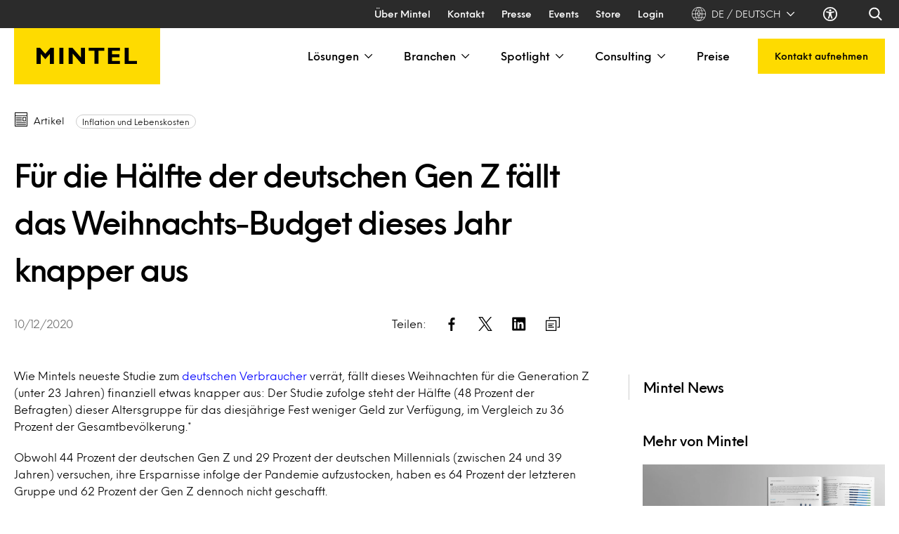

--- FILE ---
content_type: text/html; charset=UTF-8
request_url: https://www.mintel.com/de/press-centre/fuer-die-haelfte-der-deutschen-gen-z-faellt-das-weihnachts-budget-dieses-jahr-knapper-aus/
body_size: 78450
content:
  <!doctype html>
<!--[if lt IE 7]><html class="no-js ie ie6 lt-ie9 lt-ie8 lt-ie7" lang="de" prefix="og: https://ogp.me/ns#"> <![endif]-->
<!--[if IE 7]><html class="no-js ie ie7 lt-ie9 lt-ie8" lang="de" prefix="og: https://ogp.me/ns#"> <![endif]-->
<!--[if IE 8]><html class="no-js ie ie8 lt-ie9" lang="de" prefix="og: https://ogp.me/ns#"> <![endif]-->
<!--[if gt IE 8]><!-->
    <html
    class="no-js h-full scroll-smooth" lang="de" prefix="og: https://ogp.me/ns#"> <!--<![endif]-->
    <head><meta charset="UTF-8"/><script>if(navigator.userAgent.match(/MSIE|Internet Explorer/i)||navigator.userAgent.match(/Trident\/7\..*?rv:11/i)){var href=document.location.href;if(!href.match(/[?&]nowprocket/)){if(href.indexOf("?")==-1){if(href.indexOf("#")==-1){document.location.href=href+"?nowprocket=1"}else{document.location.href=href.replace("#","?nowprocket=1#")}}else{if(href.indexOf("#")==-1){document.location.href=href+"&nowprocket=1"}else{document.location.href=href.replace("#","&nowprocket=1#")}}}}</script><script>(()=>{class RocketLazyLoadScripts{constructor(){this.v="2.0.4",this.userEvents=["keydown","keyup","mousedown","mouseup","mousemove","mouseover","mouseout","touchmove","touchstart","touchend","touchcancel","wheel","click","dblclick","input"],this.attributeEvents=["onblur","onclick","oncontextmenu","ondblclick","onfocus","onmousedown","onmouseenter","onmouseleave","onmousemove","onmouseout","onmouseover","onmouseup","onmousewheel","onscroll","onsubmit"]}async t(){this.i(),this.o(),/iP(ad|hone)/.test(navigator.userAgent)&&this.h(),this.u(),this.l(this),this.m(),this.k(this),this.p(this),this._(),await Promise.all([this.R(),this.L()]),this.lastBreath=Date.now(),this.S(this),this.P(),this.D(),this.O(),this.M(),await this.C(this.delayedScripts.normal),await this.C(this.delayedScripts.defer),await this.C(this.delayedScripts.async),await this.T(),await this.F(),await this.j(),await this.A(),window.dispatchEvent(new Event("rocket-allScriptsLoaded")),this.everythingLoaded=!0,this.lastTouchEnd&&await new Promise(t=>setTimeout(t,500-Date.now()+this.lastTouchEnd)),this.I(),this.H(),this.U(),this.W()}i(){this.CSPIssue=sessionStorage.getItem("rocketCSPIssue"),document.addEventListener("securitypolicyviolation",t=>{this.CSPIssue||"script-src-elem"!==t.violatedDirective||"data"!==t.blockedURI||(this.CSPIssue=!0,sessionStorage.setItem("rocketCSPIssue",!0))},{isRocket:!0})}o(){window.addEventListener("pageshow",t=>{this.persisted=t.persisted,this.realWindowLoadedFired=!0},{isRocket:!0}),window.addEventListener("pagehide",()=>{this.onFirstUserAction=null},{isRocket:!0})}h(){let t;function e(e){t=e}window.addEventListener("touchstart",e,{isRocket:!0}),window.addEventListener("touchend",function i(o){o.changedTouches[0]&&t.changedTouches[0]&&Math.abs(o.changedTouches[0].pageX-t.changedTouches[0].pageX)<10&&Math.abs(o.changedTouches[0].pageY-t.changedTouches[0].pageY)<10&&o.timeStamp-t.timeStamp<200&&(window.removeEventListener("touchstart",e,{isRocket:!0}),window.removeEventListener("touchend",i,{isRocket:!0}),"INPUT"===o.target.tagName&&"text"===o.target.type||(o.target.dispatchEvent(new TouchEvent("touchend",{target:o.target,bubbles:!0})),o.target.dispatchEvent(new MouseEvent("mouseover",{target:o.target,bubbles:!0})),o.target.dispatchEvent(new PointerEvent("click",{target:o.target,bubbles:!0,cancelable:!0,detail:1,clientX:o.changedTouches[0].clientX,clientY:o.changedTouches[0].clientY})),event.preventDefault()))},{isRocket:!0})}q(t){this.userActionTriggered||("mousemove"!==t.type||this.firstMousemoveIgnored?"keyup"===t.type||"mouseover"===t.type||"mouseout"===t.type||(this.userActionTriggered=!0,this.onFirstUserAction&&this.onFirstUserAction()):this.firstMousemoveIgnored=!0),"click"===t.type&&t.preventDefault(),t.stopPropagation(),t.stopImmediatePropagation(),"touchstart"===this.lastEvent&&"touchend"===t.type&&(this.lastTouchEnd=Date.now()),"click"===t.type&&(this.lastTouchEnd=0),this.lastEvent=t.type,t.composedPath&&t.composedPath()[0].getRootNode()instanceof ShadowRoot&&(t.rocketTarget=t.composedPath()[0]),this.savedUserEvents.push(t)}u(){this.savedUserEvents=[],this.userEventHandler=this.q.bind(this),this.userEvents.forEach(t=>window.addEventListener(t,this.userEventHandler,{passive:!1,isRocket:!0})),document.addEventListener("visibilitychange",this.userEventHandler,{isRocket:!0})}U(){this.userEvents.forEach(t=>window.removeEventListener(t,this.userEventHandler,{passive:!1,isRocket:!0})),document.removeEventListener("visibilitychange",this.userEventHandler,{isRocket:!0}),this.savedUserEvents.forEach(t=>{(t.rocketTarget||t.target).dispatchEvent(new window[t.constructor.name](t.type,t))})}m(){const t="return false",e=Array.from(this.attributeEvents,t=>"data-rocket-"+t),i="["+this.attributeEvents.join("],[")+"]",o="[data-rocket-"+this.attributeEvents.join("],[data-rocket-")+"]",s=(e,i,o)=>{o&&o!==t&&(e.setAttribute("data-rocket-"+i,o),e["rocket"+i]=new Function("event",o),e.setAttribute(i,t))};new MutationObserver(t=>{for(const n of t)"attributes"===n.type&&(n.attributeName.startsWith("data-rocket-")||this.everythingLoaded?n.attributeName.startsWith("data-rocket-")&&this.everythingLoaded&&this.N(n.target,n.attributeName.substring(12)):s(n.target,n.attributeName,n.target.getAttribute(n.attributeName))),"childList"===n.type&&n.addedNodes.forEach(t=>{if(t.nodeType===Node.ELEMENT_NODE)if(this.everythingLoaded)for(const i of[t,...t.querySelectorAll(o)])for(const t of i.getAttributeNames())e.includes(t)&&this.N(i,t.substring(12));else for(const e of[t,...t.querySelectorAll(i)])for(const t of e.getAttributeNames())this.attributeEvents.includes(t)&&s(e,t,e.getAttribute(t))})}).observe(document,{subtree:!0,childList:!0,attributeFilter:[...this.attributeEvents,...e]})}I(){this.attributeEvents.forEach(t=>{document.querySelectorAll("[data-rocket-"+t+"]").forEach(e=>{this.N(e,t)})})}N(t,e){const i=t.getAttribute("data-rocket-"+e);i&&(t.setAttribute(e,i),t.removeAttribute("data-rocket-"+e))}k(t){Object.defineProperty(HTMLElement.prototype,"onclick",{get(){return this.rocketonclick||null},set(e){this.rocketonclick=e,this.setAttribute(t.everythingLoaded?"onclick":"data-rocket-onclick","this.rocketonclick(event)")}})}S(t){function e(e,i){let o=e[i];e[i]=null,Object.defineProperty(e,i,{get:()=>o,set(s){t.everythingLoaded?o=s:e["rocket"+i]=o=s}})}e(document,"onreadystatechange"),e(window,"onload"),e(window,"onpageshow");try{Object.defineProperty(document,"readyState",{get:()=>t.rocketReadyState,set(e){t.rocketReadyState=e},configurable:!0}),document.readyState="loading"}catch(t){console.log("WPRocket DJE readyState conflict, bypassing")}}l(t){this.originalAddEventListener=EventTarget.prototype.addEventListener,this.originalRemoveEventListener=EventTarget.prototype.removeEventListener,this.savedEventListeners=[],EventTarget.prototype.addEventListener=function(e,i,o){o&&o.isRocket||!t.B(e,this)&&!t.userEvents.includes(e)||t.B(e,this)&&!t.userActionTriggered||e.startsWith("rocket-")||t.everythingLoaded?t.originalAddEventListener.call(this,e,i,o):(t.savedEventListeners.push({target:this,remove:!1,type:e,func:i,options:o}),"mouseenter"!==e&&"mouseleave"!==e||t.originalAddEventListener.call(this,e,t.savedUserEvents.push,o))},EventTarget.prototype.removeEventListener=function(e,i,o){o&&o.isRocket||!t.B(e,this)&&!t.userEvents.includes(e)||t.B(e,this)&&!t.userActionTriggered||e.startsWith("rocket-")||t.everythingLoaded?t.originalRemoveEventListener.call(this,e,i,o):t.savedEventListeners.push({target:this,remove:!0,type:e,func:i,options:o})}}J(t,e){this.savedEventListeners=this.savedEventListeners.filter(i=>{let o=i.type,s=i.target||window;return e!==o||t!==s||(this.B(o,s)&&(i.type="rocket-"+o),this.$(i),!1)})}H(){EventTarget.prototype.addEventListener=this.originalAddEventListener,EventTarget.prototype.removeEventListener=this.originalRemoveEventListener,this.savedEventListeners.forEach(t=>this.$(t))}$(t){t.remove?this.originalRemoveEventListener.call(t.target,t.type,t.func,t.options):this.originalAddEventListener.call(t.target,t.type,t.func,t.options)}p(t){let e;function i(e){return t.everythingLoaded?e:e.split(" ").map(t=>"load"===t||t.startsWith("load.")?"rocket-jquery-load":t).join(" ")}function o(o){function s(e){const s=o.fn[e];o.fn[e]=o.fn.init.prototype[e]=function(){return this[0]===window&&t.userActionTriggered&&("string"==typeof arguments[0]||arguments[0]instanceof String?arguments[0]=i(arguments[0]):"object"==typeof arguments[0]&&Object.keys(arguments[0]).forEach(t=>{const e=arguments[0][t];delete arguments[0][t],arguments[0][i(t)]=e})),s.apply(this,arguments),this}}if(o&&o.fn&&!t.allJQueries.includes(o)){const e={DOMContentLoaded:[],"rocket-DOMContentLoaded":[]};for(const t in e)document.addEventListener(t,()=>{e[t].forEach(t=>t())},{isRocket:!0});o.fn.ready=o.fn.init.prototype.ready=function(i){function s(){parseInt(o.fn.jquery)>2?setTimeout(()=>i.bind(document)(o)):i.bind(document)(o)}return"function"==typeof i&&(t.realDomReadyFired?!t.userActionTriggered||t.fauxDomReadyFired?s():e["rocket-DOMContentLoaded"].push(s):e.DOMContentLoaded.push(s)),o([])},s("on"),s("one"),s("off"),t.allJQueries.push(o)}e=o}t.allJQueries=[],o(window.jQuery),Object.defineProperty(window,"jQuery",{get:()=>e,set(t){o(t)}})}P(){const t=new Map;document.write=document.writeln=function(e){const i=document.currentScript,o=document.createRange(),s=i.parentElement;let n=t.get(i);void 0===n&&(n=i.nextSibling,t.set(i,n));const c=document.createDocumentFragment();o.setStart(c,0),c.appendChild(o.createContextualFragment(e)),s.insertBefore(c,n)}}async R(){return new Promise(t=>{this.userActionTriggered?t():this.onFirstUserAction=t})}async L(){return new Promise(t=>{document.addEventListener("DOMContentLoaded",()=>{this.realDomReadyFired=!0,t()},{isRocket:!0})})}async j(){return this.realWindowLoadedFired?Promise.resolve():new Promise(t=>{window.addEventListener("load",t,{isRocket:!0})})}M(){this.pendingScripts=[];this.scriptsMutationObserver=new MutationObserver(t=>{for(const e of t)e.addedNodes.forEach(t=>{"SCRIPT"!==t.tagName||t.noModule||t.isWPRocket||this.pendingScripts.push({script:t,promise:new Promise(e=>{const i=()=>{const i=this.pendingScripts.findIndex(e=>e.script===t);i>=0&&this.pendingScripts.splice(i,1),e()};t.addEventListener("load",i,{isRocket:!0}),t.addEventListener("error",i,{isRocket:!0}),setTimeout(i,1e3)})})})}),this.scriptsMutationObserver.observe(document,{childList:!0,subtree:!0})}async F(){await this.X(),this.pendingScripts.length?(await this.pendingScripts[0].promise,await this.F()):this.scriptsMutationObserver.disconnect()}D(){this.delayedScripts={normal:[],async:[],defer:[]},document.querySelectorAll("script[type$=rocketlazyloadscript]").forEach(t=>{t.hasAttribute("data-rocket-src")?t.hasAttribute("async")&&!1!==t.async?this.delayedScripts.async.push(t):t.hasAttribute("defer")&&!1!==t.defer||"module"===t.getAttribute("data-rocket-type")?this.delayedScripts.defer.push(t):this.delayedScripts.normal.push(t):this.delayedScripts.normal.push(t)})}async _(){await this.L();let t=[];document.querySelectorAll("script[type$=rocketlazyloadscript][data-rocket-src]").forEach(e=>{let i=e.getAttribute("data-rocket-src");if(i&&!i.startsWith("data:")){i.startsWith("//")&&(i=location.protocol+i);try{const o=new URL(i).origin;o!==location.origin&&t.push({src:o,crossOrigin:e.crossOrigin||"module"===e.getAttribute("data-rocket-type")})}catch(t){}}}),t=[...new Map(t.map(t=>[JSON.stringify(t),t])).values()],this.Y(t,"preconnect")}async G(t){if(await this.K(),!0!==t.noModule||!("noModule"in HTMLScriptElement.prototype))return new Promise(e=>{let i;function o(){(i||t).setAttribute("data-rocket-status","executed"),e()}try{if(navigator.userAgent.includes("Firefox/")||""===navigator.vendor||this.CSPIssue)i=document.createElement("script"),[...t.attributes].forEach(t=>{let e=t.nodeName;"type"!==e&&("data-rocket-type"===e&&(e="type"),"data-rocket-src"===e&&(e="src"),i.setAttribute(e,t.nodeValue))}),t.text&&(i.text=t.text),t.nonce&&(i.nonce=t.nonce),i.hasAttribute("src")?(i.addEventListener("load",o,{isRocket:!0}),i.addEventListener("error",()=>{i.setAttribute("data-rocket-status","failed-network"),e()},{isRocket:!0}),setTimeout(()=>{i.isConnected||e()},1)):(i.text=t.text,o()),i.isWPRocket=!0,t.parentNode.replaceChild(i,t);else{const i=t.getAttribute("data-rocket-type"),s=t.getAttribute("data-rocket-src");i?(t.type=i,t.removeAttribute("data-rocket-type")):t.removeAttribute("type"),t.addEventListener("load",o,{isRocket:!0}),t.addEventListener("error",i=>{this.CSPIssue&&i.target.src.startsWith("data:")?(console.log("WPRocket: CSP fallback activated"),t.removeAttribute("src"),this.G(t).then(e)):(t.setAttribute("data-rocket-status","failed-network"),e())},{isRocket:!0}),s?(t.fetchPriority="high",t.removeAttribute("data-rocket-src"),t.src=s):t.src="data:text/javascript;base64,"+window.btoa(unescape(encodeURIComponent(t.text)))}}catch(i){t.setAttribute("data-rocket-status","failed-transform"),e()}});t.setAttribute("data-rocket-status","skipped")}async C(t){const e=t.shift();return e?(e.isConnected&&await this.G(e),this.C(t)):Promise.resolve()}O(){this.Y([...this.delayedScripts.normal,...this.delayedScripts.defer,...this.delayedScripts.async],"preload")}Y(t,e){this.trash=this.trash||[];let i=!0;var o=document.createDocumentFragment();t.forEach(t=>{const s=t.getAttribute&&t.getAttribute("data-rocket-src")||t.src;if(s&&!s.startsWith("data:")){const n=document.createElement("link");n.href=s,n.rel=e,"preconnect"!==e&&(n.as="script",n.fetchPriority=i?"high":"low"),t.getAttribute&&"module"===t.getAttribute("data-rocket-type")&&(n.crossOrigin=!0),t.crossOrigin&&(n.crossOrigin=t.crossOrigin),t.integrity&&(n.integrity=t.integrity),t.nonce&&(n.nonce=t.nonce),o.appendChild(n),this.trash.push(n),i=!1}}),document.head.appendChild(o)}W(){this.trash.forEach(t=>t.remove())}async T(){try{document.readyState="interactive"}catch(t){}this.fauxDomReadyFired=!0;try{await this.K(),this.J(document,"readystatechange"),document.dispatchEvent(new Event("rocket-readystatechange")),await this.K(),document.rocketonreadystatechange&&document.rocketonreadystatechange(),await this.K(),this.J(document,"DOMContentLoaded"),document.dispatchEvent(new Event("rocket-DOMContentLoaded")),await this.K(),this.J(window,"DOMContentLoaded"),window.dispatchEvent(new Event("rocket-DOMContentLoaded"))}catch(t){console.error(t)}}async A(){try{document.readyState="complete"}catch(t){}try{await this.K(),this.J(document,"readystatechange"),document.dispatchEvent(new Event("rocket-readystatechange")),await this.K(),document.rocketonreadystatechange&&document.rocketonreadystatechange(),await this.K(),this.J(window,"load"),window.dispatchEvent(new Event("rocket-load")),await this.K(),window.rocketonload&&window.rocketonload(),await this.K(),this.allJQueries.forEach(t=>t(window).trigger("rocket-jquery-load")),await this.K(),this.J(window,"pageshow");const t=new Event("rocket-pageshow");t.persisted=this.persisted,window.dispatchEvent(t),await this.K(),window.rocketonpageshow&&window.rocketonpageshow({persisted:this.persisted})}catch(t){console.error(t)}}async K(){Date.now()-this.lastBreath>45&&(await this.X(),this.lastBreath=Date.now())}async X(){return document.hidden?new Promise(t=>setTimeout(t)):new Promise(t=>requestAnimationFrame(t))}B(t,e){return e===document&&"readystatechange"===t||(e===document&&"DOMContentLoaded"===t||(e===window&&"DOMContentLoaded"===t||(e===window&&"load"===t||e===window&&"pageshow"===t)))}static run(){(new RocketLazyLoadScripts).t()}}RocketLazyLoadScripts.run()})();</script>
        
        
        <meta http-equiv="X-UA-Compatible" content="IE=edge">
        <meta name="viewport" content="width=device-width, initial-scale=1.0">
        
<!-- Google Tag Manager for WordPress by gtm4wp.com -->
<script data-cfasync="false" data-pagespeed-no-defer>
	var gtm4wp_datalayer_name = "dataLayer";
	var dataLayer = dataLayer || [];
</script>
<!-- End Google Tag Manager for WordPress by gtm4wp.com -->
<!-- Suchmaschinen-Optimierung durch Rank Math PRO - https://rankmath.com/ -->
<title>Für die Hälfte der deutschen Gen Z fällt das Weihnachts-Budget dieses Jahr knapper aus | Mintel Deutschland</title>
<meta name="description" content="Mintels globale Pressestelle ist 24 Stunden am Tag erreichbar und gewährt akkreditierten Journalisten Zugang zu unseren Studien, arrangiert Interviews mit"/>
<meta name="robots" content="follow, index, max-image-preview:large"/>
<link rel="canonical" href="https://www.mintel.com/de/press-centre/fuer-die-haelfte-der-deutschen-gen-z-faellt-das-weihnachts-budget-dieses-jahr-knapper-aus/" />
<meta property="og:locale" content="de_DE" />
<meta property="og:type" content="article" />
<meta property="og:title" content="Für die Hälfte der deutschen Gen Z fällt das Weihnachts-Budget dieses Jahr knapper aus | Mintel Deutschland" />
<meta property="og:description" content="Mintels globale Pressestelle ist 24 Stunden am Tag erreichbar und gewährt akkreditierten Journalisten Zugang zu unseren Studien, arrangiert Interviews mit" />
<meta property="og:url" content="https://www.mintel.com/de/press-centre/fuer-die-haelfte-der-deutschen-gen-z-faellt-das-weihnachts-budget-dieses-jahr-knapper-aus/" />
<meta property="og:site_name" content="Mintel Deutschland" />
<meta property="og:updated_time" content="2023-07-26T10:50:48+02:00" />
<meta property="og:image" content="https://www.mintel.com/app/uploads/sites/3/2023/06/GermanConsumer_2020_Digital_DE_Blog_1000x305.jpg" />
<meta property="og:image:secure_url" content="https://www.mintel.com/app/uploads/sites/3/2023/06/GermanConsumer_2020_Digital_DE_Blog_1000x305.jpg" />
<meta property="og:image:width" content="1000" />
<meta property="og:image:height" content="305" />
<meta property="og:image:alt" content="Für die Hälfte der deutschen Gen Z fällt das Weihnachts-Budget dieses Jahr knapper aus" />
<meta property="og:image:type" content="image/jpeg" />
<meta name="twitter:card" content="summary_large_image" />
<meta name="twitter:title" content="Für die Hälfte der deutschen Gen Z fällt das Weihnachts-Budget dieses Jahr knapper aus | Mintel Deutschland" />
<meta name="twitter:description" content="Wie Mintels neueste Studie zum deutschen Verbraucher verrät, fällt dieses Weihnachten für die Generation Z (unter 23 Jahren) finanziell etwas knapper aus: Der Studie zufolge steht der Hälfte (48 Prozent der Befragten) dieser Altersgruppe für das diesjährige Fest weniger Geld zur Verfügung, im Vergleich zu 36 Prozent der Gesamtbevölkerung." />
<meta name="twitter:image" content="https://www.mintel.com/app/uploads/sites/3/2023/06/GermanConsumer_2020_Digital_DE_Blog_1000x305.jpg" />
<script type="application/ld+json" class="rank-math-schema-pro">{"@context":"https://schema.org","@graph":[{"@type":"Article","mainEntityOfPage":{"@type":"WebPage","@id":"https://www.mintel.com/de/press-centre/fuer-die-haelfte-der-deutschen-gen-z-faellt-das-weihnachts-budget-dieses-jahr-knapper-aus/"},"inLanguage":"de","headline":"F\u00fcr die H\u00e4lfte der deutschen Gen Z f\u00e4llt das Weihnachts-Budget dieses Jahr knapper aus | Mintel Deutschland","description":"Wie Mintels neueste Studie zum deutschen Verbraucher verr\u00e4t, f\u00e4llt dieses Weihnachten f\u00fcr die Generation Z (unter 23 Jahren) finanziell etwas knapper aus: Der Studie zufolge steht der H\u00e4lfte (48 Prozent der Befragten) dieser Altersgruppe f\u00fcr das diesj\u00e4hrige Fest weniger Geld zur Verf\u00fcgung, im Vergleich zu 36 Prozent der Gesamtbev\u00f6lkerung.*","datePublished":"10/12/2020","dateModified":"26/07/2023","image":{"@type":"ImageObject","url":"https://www.mintel.com/app/uploads/sites/3/2023/06/GermanConsumer_2020_Digital_DE_Blog_1000x305.jpg"},"publisher":{"@type":"Organization","name":"Mintel Deutschland","url":"https://www.mintel.com/de","logo":{"@type":"ImageObject","url":"https://www.mintel.com/app/uploads/sites/3/2023/06/cropped-Mintel_Favicon-1.png"}},"author":[{"type":"Person","name":"Mintel News"}],"name":"F\u00fcr die H\u00e4lfte der deutschen Gen Z f\u00e4llt das Weihnachts-Budget dieses Jahr knapper aus | Mintel Deutschland"},{"@type":"Organization","@id":"https://www.mintel.com/de/#organization","name":"Mintel Deutschland","url":"https://www.mintel.com/de","logo":{"@type":"ImageObject","@id":"https://www.mintel.com/de/#logo","url":"https://www.mintel.com/app/uploads/sites/3/2023/06/cropped-Mintel_Favicon-1.png","contentUrl":"https://www.mintel.com/app/uploads/sites/3/2023/06/cropped-Mintel_Favicon-1.png","caption":"Mintel Deutschland","inLanguage":"de","width":"512","height":"512"}},{"@type":"WebSite","@id":"https://www.mintel.com/de/#website","url":"https://www.mintel.com/de","name":"Mintel Deutschland","publisher":{"@id":"https://www.mintel.com/de/#organization"},"inLanguage":"de"},{"@type":"ImageObject","@id":"https://www.mintel.com/app/uploads/sites/3/2023/06/GermanConsumer_2020_Digital_DE_Blog_1000x305.jpg","url":"https://www.mintel.com/app/uploads/sites/3/2023/06/GermanConsumer_2020_Digital_DE_Blog_1000x305.jpg","width":"1000","height":"305","inLanguage":"de"},{"@type":"BreadcrumbList","@id":"https://www.mintel.com/de/press-centre/fuer-die-haelfte-der-deutschen-gen-z-faellt-das-weihnachts-budget-dieses-jahr-knapper-aus/#breadcrumb","itemListElement":[{"@type":"ListItem","position":"1","item":{"@id":"https://www.mintel.com/de","name":"Home"}},{"@type":"ListItem","position":"2","item":{"@id":"https://www.mintel.com/de/insights/","name":"Spotlight"}},{"@type":"ListItem","position":"3","item":{"@id":"https://www.mintel.com/de/press-centre/","name":"Press office"}},{"@type":"ListItem","position":"4","item":{"@id":"https://www.mintel.com/de/press-centre/fuer-die-haelfte-der-deutschen-gen-z-faellt-das-weihnachts-budget-dieses-jahr-knapper-aus/","name":"F\u00fcr die H\u00e4lfte der deutschen Gen Z f\u00e4llt das Weihnachts-Budget dieses Jahr knapper aus"}}]},{"@type":"Person","@id":"https://www.mintel.com/de","name":"Mintel News","url":"https://www.mintel.com/de","image":{"@type":"ImageObject","@id":"https://secure.gravatar.com/avatar/1b12cd46384ecfd94faa529f19d292d4c679701ee25b05b5824accfb8df4d5c0?s=96&amp;d=mm&amp;r=g","url":"https://secure.gravatar.com/avatar/1b12cd46384ecfd94faa529f19d292d4c679701ee25b05b5824accfb8df4d5c0?s=96&amp;d=mm&amp;r=g","caption":"Mintel News","inLanguage":"de"},"worksFor":{"@id":"https://www.mintel.com/de/#organization"}}]}</script>
<!-- /Rank Math WordPress SEO Plugin -->

<link rel='dns-prefetch' href='//cdn-cookieyes.com' />
<link rel='dns-prefetch' href='//insights.mintel.com' />
<link rel='dns-prefetch' href='//cxppusa1formui01cdnsa01-endpoint.azureedge.net' />

<link rel="alternate" type="application/rss+xml" title="Mintel Deutschland &raquo; Feed" href="https://www.mintel.com/de/feed/" />
<style id='wp-img-auto-sizes-contain-inline-css'>
img:is([sizes=auto i],[sizes^="auto," i]){contain-intrinsic-size:3000px 1500px}
/*# sourceURL=wp-img-auto-sizes-contain-inline-css */
</style>
<style id='classic-theme-styles-inline-css'>
/*! This file is auto-generated */
.wp-block-button__link{color:#fff;background-color:#32373c;border-radius:9999px;box-shadow:none;text-decoration:none;padding:calc(.667em + 2px) calc(1.333em + 2px);font-size:1.125em}.wp-block-file__button{background:#32373c;color:#fff;text-decoration:none}
/*# sourceURL=/wp-includes/css/classic-themes.min.css */
</style>
<link rel='stylesheet' id='mintel-style-css' href='https://www.mintel.com/app/themes/mintel/dist/main-bundle.css?ver=1.24.5' media='all' />
<script type="rocketlazyloadscript" data-rocket-src="https://cdn-cookieyes.com/client_data/947e79d2dba120e8b2f4d4f1/script.js?ver=6.9" id="cookieyes-script-js" data-rocket-defer defer></script>
<script type="rocketlazyloadscript" data-rocket-src="https://insights.mintel.com/js/forms2/js/forms2.min.js?ver=6.9" id="mintel-marketo-js" data-rocket-defer defer></script>
<script type="rocketlazyloadscript" data-rocket-src="https://insights.mintel.com/rs/193-JGD-439/images/teknkl-formsplus-core-1.0.8.js?ver=6.9" id="mintel-marketo-formsplus-js" data-rocket-defer defer></script>
<script type="rocketlazyloadscript" data-rocket-src="https://insights.mintel.com/rs/193-JGD-439/images/teknkl-simpledto-2.0.4.js?ver=6.9" id="mintel-marketo-simpledto-js" data-rocket-defer defer></script>
<script id="mintel-microsoft-dynamics-js-extra">
var d365mkt = {"hideProgressBar":"true","organizationId":"84cca5de-6874-f011-8587-0022481b24a6"};
//# sourceURL=mintel-microsoft-dynamics-js-extra
</script>
<script type="rocketlazyloadscript" data-rocket-src="https://cxppusa1formui01cdnsa01-endpoint.azureedge.net/gbr/FormLoader/FormLoader.bundle.js?ver=6.9" id="mintel-microsoft-dynamics-js" data-rocket-defer defer></script>
        <script type="rocketlazyloadscript">
            (function (a, t, i) { var e = "MSCI"; var s = "Analytics"; var o = e + "queue"; a[o] = a[o] || []; var r = a[e] || function (n) { var t = {}; t[s] = {}; function e(e) { while (e.length) { var r = e.pop(); t[s][r] = function (e) { return function () { a[o].push([e, n, arguments]) } }(r) } } var r = "track"; var i = "set"; e([r + "Event", r + "View", r + "Action", i + "Config", i + "Property", i + "User", "initialize", "teardown"]); return t }(i.name); var n = i.name; if (!a[e]) { a[n] = r[s]; a[o].push(["new", n]); setTimeout(function () { var e = "script"; var r = t.createElement(e); r.async = 1; r.src = i.src; var n = t.getElementsByTagName(e)[0]; n.parentNode.insertBefore(r, n) }, 1) } else { a[n] = new r[s] } if (i.user) { a[n].setUser(i.user) } if (i.props) { for (var c in i.props) { a[n].setProperty(c, i.props[c]) } } a[n].initialize(i.cfg) })(window, document, {
                src: "https://cxppgbr1rdrect01sa02cdn-endpoint.azureedge.net/webtracking/WebTracking/WebTracking.bundle.js",
                name: "MSCI",
                cfg: {
                    ingestionKey: "5474cf159ff44d719ce26250375288d6-5d12d633-d849-4e9b-95f1-eca99e7319db-6750",
                    endpointUrl: "https://mobile.events.data.microsoft.com/OneCollector/1.0/",
                    autoCapture: {
                        view: true,
                        click: true
                    },
                    orgInfo: {
                        orgId: "84cca5de-6874-f011-8587-0022481b24a6",
                        orgTenantId: "c5b087a1-0e65-4ec0-84dc-8d0aea57715f",
                        orgGeo: "GBR"
                    }
                }
            });
        </script>
    
<!-- Google Tag Manager for WordPress by gtm4wp.com -->
<!-- GTM Container placement set to automatic -->
<script data-cfasync="false" data-pagespeed-no-defer>
	var dataLayer_content = {"pagePostType":"mintel_press_office","pagePostType2":"single-mintel_press_office"};
	dataLayer.push( dataLayer_content );
</script>
<script type="rocketlazyloadscript" data-cfasync="false" data-pagespeed-no-defer>
(function(w,d,s,l,i){w[l]=w[l]||[];w[l].push({'gtm.start':
new Date().getTime(),event:'gtm.js'});var f=d.getElementsByTagName(s)[0],
j=d.createElement(s),dl=l!='dataLayer'?'&l='+l:'';j.async=true;j.src=
'//www.googletagmanager.com/gtm.js?id='+i+dl;f.parentNode.insertBefore(j,f);
})(window,document,'script','dataLayer','GTM-K6S59L');
</script>
<!-- End Google Tag Manager for WordPress by gtm4wp.com --><link rel="icon" href="https://www.mintel.com/app/smush-webp/sites/3/2023/06/cropped-cropped-Mintel_Favicon-1-32x32.png.webp" sizes="32x32" />
<link rel="icon" href="https://www.mintel.com/app/smush-webp/sites/3/2023/06/cropped-cropped-Mintel_Favicon-1-192x192.png.webp" sizes="192x192" />
<link rel="apple-touch-icon" href="https://www.mintel.com/app/smush-webp/sites/3/2023/06/cropped-cropped-Mintel_Favicon-1-180x180.png.webp" />
<meta name="msapplication-TileImage" content="https://www.mintel.com/app/uploads/sites/3/2023/06/cropped-cropped-Mintel_Favicon-1-270x270.png" />
<noscript><style id="rocket-lazyload-nojs-css">.rll-youtube-player, [data-lazy-src]{display:none !important;}</style></noscript>
                                            <meta class="swiftype" name="excerpt" data-type="string" content="Wie Mintels neueste Studie zum deutschen Verbraucher verrät, fällt dieses Weihnachten für die Generation Z (unter 23 Jahren) finanziell etwas knapper aus: Der Studie zufolge&hellip;"/>
<meta class="swiftype" name="language" data-type="string" content="de_DE"/>
        <meta class="swiftype" name="main_category" data-type="string" content="Inflation und Lebenskosten"/>
    <meta class="swiftype" name="main_category_url" data-type="string" content="https://www.mintel.com/de/press-office/inflation-und-lebenskosten/"/>
    <meta class="swiftype" name="image" data-type="enum" content="https://www.mintel.com/app/uploads/sites/3/2023/06/GermanConsumer_2020_Digital_DE_Blog_1000x305-420x220.jpg"/>
    <meta class="swiftype" name="categories" data-type="integer" content="50"/>
    <meta class="swiftype" name="reading_time" data-type="string" content="Lesezeit: 3 Min."/>
                          <style id='global-styles-inline-css'>
:root{--wp--preset--aspect-ratio--square: 1;--wp--preset--aspect-ratio--4-3: 4/3;--wp--preset--aspect-ratio--3-4: 3/4;--wp--preset--aspect-ratio--3-2: 3/2;--wp--preset--aspect-ratio--2-3: 2/3;--wp--preset--aspect-ratio--16-9: 16/9;--wp--preset--aspect-ratio--9-16: 9/16;--wp--preset--color--black: #000000;--wp--preset--color--cyan-bluish-gray: #abb8c3;--wp--preset--color--white: #ffffff;--wp--preset--color--pale-pink: #f78da7;--wp--preset--color--vivid-red: #cf2e2e;--wp--preset--color--luminous-vivid-orange: #ff6900;--wp--preset--color--luminous-vivid-amber: #fcb900;--wp--preset--color--light-green-cyan: #7bdcb5;--wp--preset--color--vivid-green-cyan: #00d084;--wp--preset--color--pale-cyan-blue: #8ed1fc;--wp--preset--color--vivid-cyan-blue: #0693e3;--wp--preset--color--vivid-purple: #9b51e0;--wp--preset--color--yellow: #FEDB00;--wp--preset--color--light-yellow: #FDF2A4;--wp--preset--color--red: #D20E0E;--wp--preset--color--green: #41A356;--wp--preset--color--orange: #E97E00;--wp--preset--color--dark-grey: #2B2B2B;--wp--preset--color--medium-grey: #737373;--wp--preset--color--light-grey: #E8E9E8;--wp--preset--color--border-grey: #CDCDCD;--wp--preset--gradient--vivid-cyan-blue-to-vivid-purple: linear-gradient(135deg,rgb(6,147,227) 0%,rgb(155,81,224) 100%);--wp--preset--gradient--light-green-cyan-to-vivid-green-cyan: linear-gradient(135deg,rgb(122,220,180) 0%,rgb(0,208,130) 100%);--wp--preset--gradient--luminous-vivid-amber-to-luminous-vivid-orange: linear-gradient(135deg,rgb(252,185,0) 0%,rgb(255,105,0) 100%);--wp--preset--gradient--luminous-vivid-orange-to-vivid-red: linear-gradient(135deg,rgb(255,105,0) 0%,rgb(207,46,46) 100%);--wp--preset--gradient--very-light-gray-to-cyan-bluish-gray: linear-gradient(135deg,rgb(238,238,238) 0%,rgb(169,184,195) 100%);--wp--preset--gradient--cool-to-warm-spectrum: linear-gradient(135deg,rgb(74,234,220) 0%,rgb(151,120,209) 20%,rgb(207,42,186) 40%,rgb(238,44,130) 60%,rgb(251,105,98) 80%,rgb(254,248,76) 100%);--wp--preset--gradient--blush-light-purple: linear-gradient(135deg,rgb(255,206,236) 0%,rgb(152,150,240) 100%);--wp--preset--gradient--blush-bordeaux: linear-gradient(135deg,rgb(254,205,165) 0%,rgb(254,45,45) 50%,rgb(107,0,62) 100%);--wp--preset--gradient--luminous-dusk: linear-gradient(135deg,rgb(255,203,112) 0%,rgb(199,81,192) 50%,rgb(65,88,208) 100%);--wp--preset--gradient--pale-ocean: linear-gradient(135deg,rgb(255,245,203) 0%,rgb(182,227,212) 50%,rgb(51,167,181) 100%);--wp--preset--gradient--electric-grass: linear-gradient(135deg,rgb(202,248,128) 0%,rgb(113,206,126) 100%);--wp--preset--gradient--midnight: linear-gradient(135deg,rgb(2,3,129) 0%,rgb(40,116,252) 100%);--wp--preset--font-size--small: 13px;--wp--preset--font-size--medium: 20px;--wp--preset--font-size--large: 36px;--wp--preset--font-size--x-large: 42px;--wp--preset--spacing--20: 0.44rem;--wp--preset--spacing--30: 0.67rem;--wp--preset--spacing--40: 1rem;--wp--preset--spacing--50: 1.5rem;--wp--preset--spacing--60: 2.25rem;--wp--preset--spacing--70: 3.38rem;--wp--preset--spacing--80: 5.06rem;--wp--preset--shadow--natural: 6px 6px 9px rgba(0, 0, 0, 0.2);--wp--preset--shadow--deep: 12px 12px 50px rgba(0, 0, 0, 0.4);--wp--preset--shadow--sharp: 6px 6px 0px rgba(0, 0, 0, 0.2);--wp--preset--shadow--outlined: 6px 6px 0px -3px rgb(255, 255, 255), 6px 6px rgb(0, 0, 0);--wp--preset--shadow--crisp: 6px 6px 0px rgb(0, 0, 0);}:where(.is-layout-flex){gap: 0.5em;}:where(.is-layout-grid){gap: 0.5em;}body .is-layout-flex{display: flex;}.is-layout-flex{flex-wrap: wrap;align-items: center;}.is-layout-flex > :is(*, div){margin: 0;}body .is-layout-grid{display: grid;}.is-layout-grid > :is(*, div){margin: 0;}:where(.wp-block-columns.is-layout-flex){gap: 2em;}:where(.wp-block-columns.is-layout-grid){gap: 2em;}:where(.wp-block-post-template.is-layout-flex){gap: 1.25em;}:where(.wp-block-post-template.is-layout-grid){gap: 1.25em;}.has-black-color{color: var(--wp--preset--color--black) !important;}.has-cyan-bluish-gray-color{color: var(--wp--preset--color--cyan-bluish-gray) !important;}.has-white-color{color: var(--wp--preset--color--white) !important;}.has-pale-pink-color{color: var(--wp--preset--color--pale-pink) !important;}.has-vivid-red-color{color: var(--wp--preset--color--vivid-red) !important;}.has-luminous-vivid-orange-color{color: var(--wp--preset--color--luminous-vivid-orange) !important;}.has-luminous-vivid-amber-color{color: var(--wp--preset--color--luminous-vivid-amber) !important;}.has-light-green-cyan-color{color: var(--wp--preset--color--light-green-cyan) !important;}.has-vivid-green-cyan-color{color: var(--wp--preset--color--vivid-green-cyan) !important;}.has-pale-cyan-blue-color{color: var(--wp--preset--color--pale-cyan-blue) !important;}.has-vivid-cyan-blue-color{color: var(--wp--preset--color--vivid-cyan-blue) !important;}.has-vivid-purple-color{color: var(--wp--preset--color--vivid-purple) !important;}.has-black-background-color{background-color: var(--wp--preset--color--black) !important;}.has-cyan-bluish-gray-background-color{background-color: var(--wp--preset--color--cyan-bluish-gray) !important;}.has-white-background-color{background-color: var(--wp--preset--color--white) !important;}.has-pale-pink-background-color{background-color: var(--wp--preset--color--pale-pink) !important;}.has-vivid-red-background-color{background-color: var(--wp--preset--color--vivid-red) !important;}.has-luminous-vivid-orange-background-color{background-color: var(--wp--preset--color--luminous-vivid-orange) !important;}.has-luminous-vivid-amber-background-color{background-color: var(--wp--preset--color--luminous-vivid-amber) !important;}.has-light-green-cyan-background-color{background-color: var(--wp--preset--color--light-green-cyan) !important;}.has-vivid-green-cyan-background-color{background-color: var(--wp--preset--color--vivid-green-cyan) !important;}.has-pale-cyan-blue-background-color{background-color: var(--wp--preset--color--pale-cyan-blue) !important;}.has-vivid-cyan-blue-background-color{background-color: var(--wp--preset--color--vivid-cyan-blue) !important;}.has-vivid-purple-background-color{background-color: var(--wp--preset--color--vivid-purple) !important;}.has-black-border-color{border-color: var(--wp--preset--color--black) !important;}.has-cyan-bluish-gray-border-color{border-color: var(--wp--preset--color--cyan-bluish-gray) !important;}.has-white-border-color{border-color: var(--wp--preset--color--white) !important;}.has-pale-pink-border-color{border-color: var(--wp--preset--color--pale-pink) !important;}.has-vivid-red-border-color{border-color: var(--wp--preset--color--vivid-red) !important;}.has-luminous-vivid-orange-border-color{border-color: var(--wp--preset--color--luminous-vivid-orange) !important;}.has-luminous-vivid-amber-border-color{border-color: var(--wp--preset--color--luminous-vivid-amber) !important;}.has-light-green-cyan-border-color{border-color: var(--wp--preset--color--light-green-cyan) !important;}.has-vivid-green-cyan-border-color{border-color: var(--wp--preset--color--vivid-green-cyan) !important;}.has-pale-cyan-blue-border-color{border-color: var(--wp--preset--color--pale-cyan-blue) !important;}.has-vivid-cyan-blue-border-color{border-color: var(--wp--preset--color--vivid-cyan-blue) !important;}.has-vivid-purple-border-color{border-color: var(--wp--preset--color--vivid-purple) !important;}.has-vivid-cyan-blue-to-vivid-purple-gradient-background{background: var(--wp--preset--gradient--vivid-cyan-blue-to-vivid-purple) !important;}.has-light-green-cyan-to-vivid-green-cyan-gradient-background{background: var(--wp--preset--gradient--light-green-cyan-to-vivid-green-cyan) !important;}.has-luminous-vivid-amber-to-luminous-vivid-orange-gradient-background{background: var(--wp--preset--gradient--luminous-vivid-amber-to-luminous-vivid-orange) !important;}.has-luminous-vivid-orange-to-vivid-red-gradient-background{background: var(--wp--preset--gradient--luminous-vivid-orange-to-vivid-red) !important;}.has-very-light-gray-to-cyan-bluish-gray-gradient-background{background: var(--wp--preset--gradient--very-light-gray-to-cyan-bluish-gray) !important;}.has-cool-to-warm-spectrum-gradient-background{background: var(--wp--preset--gradient--cool-to-warm-spectrum) !important;}.has-blush-light-purple-gradient-background{background: var(--wp--preset--gradient--blush-light-purple) !important;}.has-blush-bordeaux-gradient-background{background: var(--wp--preset--gradient--blush-bordeaux) !important;}.has-luminous-dusk-gradient-background{background: var(--wp--preset--gradient--luminous-dusk) !important;}.has-pale-ocean-gradient-background{background: var(--wp--preset--gradient--pale-ocean) !important;}.has-electric-grass-gradient-background{background: var(--wp--preset--gradient--electric-grass) !important;}.has-midnight-gradient-background{background: var(--wp--preset--gradient--midnight) !important;}.has-small-font-size{font-size: var(--wp--preset--font-size--small) !important;}.has-medium-font-size{font-size: var(--wp--preset--font-size--medium) !important;}.has-large-font-size{font-size: var(--wp--preset--font-size--large) !important;}.has-x-large-font-size{font-size: var(--wp--preset--font-size--x-large) !important;}
/*# sourceURL=global-styles-inline-css */
</style>
<meta name="generator" content="WP Rocket 3.20.3" data-wpr-features="wpr_delay_js wpr_defer_js wpr_minify_js wpr_lazyload_images wpr_lazyload_iframes wpr_preload_links wpr_desktop" /></head>

<body class="wp-singular mintel_press_office-template-default single single-mintel_press_office postid-3409 wp-custom-logo wp-theme-mintel text-base h-full overflow-x-hidden font-de_DE" data-template="base.twig">
<a href="#content" scroll-to="content" class="sr-only focus:not-sr-only block focus:!absolute top-2 left-2 bg-white text-black border border-black px-4 py-2 z-50 shadow-md rounded">
    Skip to main content
</a>


<div>

<svg class="hidden">
        <symbol id="instagram" viewBox="0 0 20 20"><g><path d="M16.436 5.719c0 .654-.533 1.184-1.19 1.184-.657 0-1.188-.53-1.188-1.184 0-.655.531-1.185 1.189-1.185.656 0 1.189.53 1.189 1.185Z"/><path d="M10.49.979c-2.582 0-2.907.01-3.92.057-1.014.046-1.704.206-2.31.44A4.67 4.67 0 0 0 2.576 2.57a4.648 4.648 0 0 0-1.098 1.68c-.235.603-.396 1.292-.442 2.3C.99 7.56.979 7.884.979 10.458s.01 2.896.057 3.907c.046 1.01.207 1.698.442 2.302a4.64 4.64 0 0 0 1.098 1.678c.529.527 1.059.852 1.684 1.094.606.234 1.296.394 2.31.44 1.013.046 1.338.057 3.92.057 2.583 0 2.909-.01 3.921-.057 1.015-.046 1.705-.206 2.31-.44a4.657 4.657 0 0 0 1.685-1.094 4.67 4.67 0 0 0 1.098-1.678c.234-.604.396-1.292.442-2.302.046-1.01.056-1.333.056-3.907s-.01-2.897-.056-3.91c-.046-1.007-.208-1.696-.442-2.299a4.679 4.679 0 0 0-1.098-1.68 4.669 4.669 0 0 0-1.684-1.092c-.606-.235-1.296-.395-2.31-.441C13.398.99 13.072.979 10.49.979Zm0 1.707c2.54 0 2.84.011 3.844.056.928.042 1.432.197 1.766.326.443.172.762.378 1.094.71.332.331.538.646.712 1.09.13.334.285.835.327 1.76.045 1 .056 1.299.056 3.83 0 2.53-.011 2.83-.056 3.829-.042.925-.198 1.428-.327 1.76-.174.442-.38.759-.712 1.09-.332.332-.65.537-1.094.71-.334.13-.838.285-1.766.326-1.003.046-1.304.056-3.844.056s-2.84-.01-3.842-.056c-.929-.041-1.433-.197-1.767-.326a2.967 2.967 0 0 1-1.094-.71 2.952 2.952 0 0 1-.71-1.09c-.132-.332-.286-.835-.329-1.76-.045-.999-.056-1.299-.056-3.83 0-2.53.01-2.83.056-3.83.043-.924.197-1.425.328-1.76.173-.443.38-.758.711-1.09.333-.331.65-.537 1.094-.71.334-.128.838-.284 1.767-.325 1.002-.045 1.303-.056 3.842-.056Z"/><path d="M10.49 13.534a3.082 3.082 0 0 1-3.086-3.077 3.08 3.08 0 0 1 3.086-3.076 3.082 3.082 0 0 1 3.088 3.076 3.083 3.083 0 0 1-3.088 3.077Zm0-7.816c-2.626 0-4.755 2.122-4.755 4.74 0 2.616 2.129 4.738 4.755 4.738 2.627 0 4.756-2.122 4.756-4.739s-2.13-4.74-4.756-4.74Z"/></g></symbol>
    <symbol id="facebook" viewBox="0 0 10 20"><path d="M3.146 19.936V11.29H.452v-3.37h2.694V5.432c0-2.884 1.63-4.454 4.013-4.454 1.14 0 2.122.092 2.408.133v3.014H7.914c-1.295 0-1.545.665-1.545 1.64v2.152h3.088l-.402 3.37H6.37v8.648H3.146Z"/></symbol>
    <symbol id="twitter" viewBox="0 0 1226.37 1226.37"><path d="m727.348 519.284 446.727-519.284h-105.86l-387.893 450.887-309.809-450.887h-357.328l468.492 681.821-468.492 544.549h105.866l409.625-476.152 327.181 476.152h357.328l-485.863-707.086zm-144.998 168.544-47.468-67.894-377.686-540.24h162.604l304.797 435.991 47.468 67.894 396.2 566.721h-162.604l-323.311-462.446z"/></symbol>
    <symbol id="linkedin" viewBox="0 0 20 20"><path d="M17.816.484c.774 0 1.405.614 1.405 1.37v16.26c0 .756-.631 1.37-1.405 1.37H1.623c-.772 0-1.4-.614-1.4-1.37V1.853c0-.756.627-1.37 1.4-1.37ZM5.857 7.607h-2.82v9.068h2.82V7.607Zm7.177-.225c-1.371 0-2.293.752-2.666 1.465h-.039v-1.24H7.627v9.068h2.815V12.19c0-1.183.224-2.329 1.69-2.329 1.335 0 1.453 1.153 1.463 2.157l.001 4.657h2.818v-4.973c0-2.442-.527-4.32-3.38-4.32ZM4.448 3.1a1.633 1.633 0 1 0 0 3.266 1.633 1.633 0 0 0 0-3.266Z"/></symbol>
    <symbol id="youtube" viewBox="0 0 26 18"><path d="M12.923 0h.083l.343.002c.821.006 2.412.023 4.08.078l.557.02c1.955.075 3.91.207 4.764.437a3.21 3.21 0 0 1 2.258 2.274c.488 1.833.53 5.488.534 6.1v.177c-.004.613-.046 4.268-.534 6.101a3.21 3.21 0 0 1-2.258 2.274c-.854.23-2.809.362-4.764.437l-.558.02c-2.038.068-3.961.078-4.505.08h-.304c-.544-.002-2.467-.012-4.505-.08l-.558-.02c-1.955-.075-3.91-.207-4.764-.437a3.21 3.21 0 0 1-2.258-2.274C.046 13.356.004 9.701 0 9.09v-.177c.004-.613.046-4.268.534-6.101A3.21 3.21 0 0 1 2.792.537C3.646.307 5.601.175 7.556.1l.558-.02C9.78.025 11.372.008 12.194.002l.342-.001h.083ZM9.217 5.143v7.714L15.852 9 9.217 5.143Z"/></symbol>
    <symbol id="mintel" viewBox="0 0 138 23"><path d="M.05.055h4.456a.666.666 0 0 1 .59.256c2.15 2.56 4.327 5.118 6.503 7.498l.333.358c.15-.19.312-.37.486-.537 2.1-2.56 4.225-4.862 6.325-7.319a.717.717 0 0 1 .615-.256h4.378V22.061h-5.48V8.397l-6.273 7.216-6.35-7.293v13.741H.102L.05.055ZM43.913 22.01V.004h4.712a.64.64 0 0 1 .589.256L59.2 11.647l1.23 1.407.178.282V.106h5.506v21.597c.012.128.012.256 0 .384H61.53L49.444 8.039v13.997l-5.53-.026ZM97.509 22.01V.03h16.183v3.992h-10.703v4.913h10.012v4.017h-9.987v4.964h10.678v4.094H97.509ZM79.064 21.904V3.992H71.1V0h21.407v3.992h-7.99v17.912h-5.453ZM120.324 22.01V.03h5.479v17.912h11.344v4.094l-16.823-.026ZM31.137 22.01V.03h5.48v21.98h-5.48Z"></symbol>

    <symbol id="arrow-long" viewBox="0 0 24 14"><path d="M15.501 1.53 16.562.47l6.499 6.499-6.499 6.499-1.061-1.06 5.438-5.439z"/><path d="M20.936 6.211v1.5H0v-1.5z"></symbol>

    <symbol id="arrow-short" viewBox="0 0 10 11"><path d="M4.857.714 10 5.857 4.857 11 4 10.143l3.492-3.494L0 6.65v-1.3h7.778L4 1.57l.857-.857Z"/></symbol>

    <symbol id="chevron" viewBox="0 0 11 6"><path d="M9.429 0 5.143 4.286.857 0 0 .857 5.143 6 10.286.857 9.429 0Z"/></symbol>

    <symbol id="search" viewBox="0 0 16 15"><path d="M7.089 10.665a4.538 4.538 0 0 1-4.545-4.541c0-2.477 2.066-4.541 4.545-4.541 2.478 0 4.544 2.064 4.544 4.54 0 2.478-2.066 4.542-4.544 4.542ZM15.97 13.9l-4.063-4.06a5.955 5.955 0 0 0 1.309-3.715C13.217 2.752 10.462 0 7.089 0 3.715 0 .96 2.752.96 6.124c0 3.371 2.755 6.124 6.129 6.124a5.964 5.964 0 0 0 3.718-1.308L14.869 15l1.102-1.1Z"></symbol>

    <symbol id="close" viewBox="0 0 46 47"><path d="M42.468 46.602.105 4.24 3.48.864l42.363 42.363-3.375 3.375Z"/><path d="M45.843 4.312 3.48 46.675.105 43.301 42.468.937l3.375 3.375Z"/></symbol>

    <symbol id="share" viewBox="0 0 53 57"><path d="M2.363 57h-.065a1.5 1.5 0 0 1-1.419-1.238C-1.068 44.222-.728 28.1 11.957 16.806c6.025-5.366 12.518-7.572 15.113-8.291V0L53 18.033 26.53 38V29.85c-6.503.804-12.112 4.875-16.687 12.12-3.923 6.209-5.707 12.685-6.025 13.92A1.5 1.5 0 0 1 2.363 57ZM29.96 5.501v5.28l-1.154.235c-.076.015-8.002 1.705-15 7.982C5.713 26.26 2.09 36.405 2.996 49.214c3.253-8.208 10.733-21.69 24.912-22.338l1.513-.068v5.42l18.692-14.102L29.961 5.5Z"/></symbol>

    <symbol id="person" viewBox="0 0 51 60"><path d="M25.5 29.836c-8.027 0-14.556-6.693-14.556-14.92S17.474 0 25.5 0c8.027 0 14.556 6.692 14.556 14.92 0 8.227-6.53 14.92-14.556 14.92v-.004Zm0-26.947c-6.473 0-11.737 5.396-11.737 12.03 0 6.635 5.264 12.031 11.737 12.031s11.737-5.396 11.737-12.03c0-6.635-5.264-12.03-11.737-12.03ZM51 60h-2.819V44.3c0-2.932-1.49-5.536-3.985-6.967-2.29-1.314-4.958-1.372-7.266-.187-.419 3.08-3.009 5.457-6.127 5.457h-10.75c-3.165 0-5.747-2.377-6.135-5.519-2.297-1.116-4.933-1.015-7.177.3-2.456 1.441-3.922 4.03-3.922 6.93v15.061H0v-15.06c0-3.948 1.998-7.476 5.342-9.438 3.344-1.96 7.322-1.935 10.644.066l.673.404.025 1.008c.05 1.885 1.526 3.362 3.365 3.362H30.8c1.857 0 3.369-1.55 3.369-3.453v-.809l.673-.422c3.32-2.088 7.332-2.17 10.73-.22 3.4 1.95 5.425 5.496 5.425 9.487V60H51Z"></symbol>

    <symbol id="webinar" viewBox="0 0 63 60"><path d="M63 46.705H0V0h63v46.705ZM2.893 43.83h57.214V2.874H2.893V43.83Z"/><path d="M45.649 60H17.355v-8.91h8.805v-5.822h2.893v8.697h-8.805v3.161h22.508v-3.161H33.95v-8.697h2.893v5.823h8.806V60ZM61.553 36.894H1.447v2.874h60.106v-2.874ZM31.502 23.616c-4.618 0-8.38-3.732-8.38-8.32 0-4.587 3.758-8.32 8.38-8.32 4.622 0 8.375 3.733 8.375 8.32 0 4.588-3.757 8.32-8.375 8.32Zm0-13.77c-3.023 0-5.486 2.444-5.486 5.447s2.459 5.446 5.486 5.446c3.027 0 5.482-2.443 5.482-5.446 0-3.003-2.459-5.446-5.482-5.446Z"/><path d="M45.649 38.33h-2.893V30.31a3.329 3.329 0 0 0-1.743-2.95c-.9-.499-1.935-.57-2.868-.215a3.967 3.967 0 0 1-3.851 2.996h-5.667c-1.884 0-3.447-1.272-3.859-3.018a3.39 3.39 0 0 0-2.81.26 3.34 3.34 0 0 0-1.714 2.934v7.695h-2.893v-7.695c0-2.27 1.186-4.3 3.172-5.428a6.269 6.269 0 0 1 6.317.036l.691.402.026.902a1.062 1.062 0 0 0 1.07 1.038h5.667c.59 0 1.07-.478 1.07-1.063v-.805l.69-.42a6.253 6.253 0 0 1 6.37-.126c2.017 1.12 3.221 3.161 3.221 5.457v8.022h.004Z"/></symbol>

    <symbol id="person" viewBox="0 0 53 57"><path d="M2.363 57h-.065a1.5 1.5 0 0 1-1.419-1.238C-1.068 44.222-.728 28.1 11.957 16.806c6.025-5.366 12.518-7.572 15.113-8.291V0L53 18.033 26.53 38V29.85c-6.503.804-12.112 4.875-16.687 12.12-3.923 6.209-5.707 12.685-6.025 13.92A1.5 1.5 0 0 1 2.363 57ZM29.96 5.501v5.28l-1.154.235c-.076.015-8.002 1.705-15 7.982C5.713 26.26 2.09 36.405 2.996 49.214c3.253-8.208 10.733-21.69 24.912-22.338l1.513-.068v5.42l18.692-14.102L29.961 5.5Z"/></symbol>

    <symbol id="clock" viewBox="0 0 59 59"><path d="M29.5 59C13.234 59 0 45.766 0 29.5S13.234 0 29.5 0 59 13.234 59 29.5 45.766 59 29.5 59Zm0-56.078C14.845 2.922 2.922 14.845 2.922 29.5S14.845 56.078 29.5 56.078 56.078 44.155 56.078 29.5 44.155 2.922 29.5 2.922Z"/><path d="m34.716 36.78-6.677-6.674V12.467h2.922v16.427l5.819 5.819-2.064 2.067Z"/></symbol>

<symbol  id="pin" viewBox="0 0 44 59" ><path d="M37.2,5.9C32.8,1.8,27-0.2,21,0C9.7,0.5,0.5,9.5,0,20.3c0,1,0,2,0.1,3C0.6,28,3.2,32,5.6,35.5c1.5,2.2,3,4.3,4.5,6.4 c1.2,1.6,2.3,3.2,3.5,4.8L22,59l1.2-1.8c1.6-2.3,3.2-4.6,4.8-7l10.7-15.7c2.6-3.8,5.2-8,5.2-13.3v-0.1C44,15.4,41.6,9.9,37.2,5.9z M22,28.3c-4.5,0-8.2-3.5-8.2-7.9c0-4.4,3.7-7.9,8.2-7.9c4.5,0,8.2,3.5,8.2,7.9C30.2,24.7,26.5,28.3,22,28.3z"/></symbol>
    <symbol id="pin-filled" viewBox="0 0 44 59"><path d="m22.033 59-8.485-12.274a262.638 262.638 0 0 0-3.461-4.848c-1.507-2.076-3.07-4.227-4.525-6.407C3.228 31.984.59 28.03.106 23.32c-.1-.983-.129-1.984-.088-2.974C.468 9.452 9.666.522 20.962.023c6.076-.27 11.842 1.806 16.23 5.849C41.581 9.915 44 15.364 44 21.212v.097c-.022 5.278-2.593 9.467-5.227 13.303l-10.738 15.65a3868.8 3868.8 0 0 1-4.772 6.953L22.033 59Z"/></symbol>

    <symbol id="pin-outline" viewBox="0 0 20 20" height="20" width="20">
<path fill-rule="evenodd" clip-rule="evenodd" d="M7 8C7 9.65685 8.34315 11 10 11C11.6569 11 13 9.65685 13 8C13 6.34315 11.6569 5 10 5C8.34315 5 7 6.34315 7 8ZM12 8C12 9.10457 11.1046 10 10 10C8.89543 10 8 9.10457 8 8C8 6.89543 8.89543 6 10 6C11.1046 6 12 6.89543 12 8Z" fill="black"/>
<path fill-rule="evenodd" clip-rule="evenodd" d="M3.5 8.5C3.5 10.8895 5.56271 13.9836 9.65606 17.8629C9.84893 18.0457 10.1511 18.0457 10.3439 17.8629C14.4373 13.9836 16.5 10.8895 16.5 8.5C16.5 4.91015 13.5899 2 10 2C6.41015 2 3.5 4.91015 3.5 8.5ZM10 3C13.0376 3 15.5 5.46243 15.5 8.5C15.5 10.4683 13.6764 13.2623 10 16.8083C6.32357 13.2623 4.5 10.4683 4.5 8.5C4.5 5.46243 6.96243 3 10 3Z" fill="black"/>
</symbol>


    <symbol id="calendar" viewBox="0 0 54 64"><path d="M54 64H0V4.347h54V64ZM2.922 61.097h48.156V7.25H2.922v53.847Z"/><path d="M52.54 18.12H1.46v2.904h51.08V18.12ZM18.147 36.202H5.606V23.745h12.541v12.457ZM7.801 34.025h8.155v-8.103H7.797v8.103h.004ZM33.27 36.202H20.734V23.745h12.538v12.457Zm-10.346-2.177h8.155v-8.103h-8.155v8.103ZM48.394 36.202H35.856V23.745h12.538v12.457Zm-10.346-2.177h8.155v-8.103h-8.155v8.103ZM18.147 51.765H5.606V39.308h12.541v12.457ZM7.801 49.587h8.155v-8.102H7.797v8.102h.004ZM33.27 51.765H20.734V39.308h12.538v12.457Zm-10.346-2.178h8.155v-8.102h-8.155v8.102ZM48.394 51.765H35.856V39.308h12.538v12.457Zm-10.346-2.178h8.155v-8.102h-8.155v8.102ZM47.886 55.84H6.117v2.176h41.77V55.84Z"/><path d="M26.492 1.089h-.003A2.61 2.61 0 0 0 23.87 3.69v4.046a2.61 2.61 0 0 0 2.619 2.602h.003a2.61 2.61 0 0 0 2.619-2.602V3.69a2.61 2.61 0 0 0-2.619-2.601Z"/><path d="M26.489 11.426c-2.05 0-3.715-1.654-3.715-3.69V3.69C22.774 1.655 24.44 0 26.49 0s3.714 1.655 3.714 3.69v4.042c0 2.036-1.665 3.69-3.714 3.69v.004Zm0-9.249a1.52 1.52 0 0 0-1.523 1.513v4.042a1.52 1.52 0 0 0 1.523 1.513 1.52 1.52 0 0 0 1.523-1.513V3.69a1.52 1.52 0 0 0-1.523-1.513Z"/><path d="M39.161 1.089h-.003a2.61 2.61 0 0 0-2.619 2.601v4.046a2.61 2.61 0 0 0 2.619 2.602h.003a2.61 2.61 0 0 0 2.619-2.602V3.69a2.61 2.61 0 0 0-2.619-2.601Z"/><path d="M39.158 11.426c-2.049 0-3.714-1.654-3.714-3.69V3.69c0-2.035 1.665-3.69 3.714-3.69s3.714 1.655 3.714 3.69v4.042c0 2.036-1.665 3.69-3.714 3.69v.004Zm0-9.249a1.52 1.52 0 0 0-1.523 1.513v4.042a1.52 1.52 0 0 0 1.523 1.513 1.52 1.52 0 0 0 1.523-1.513V3.69a1.52 1.52 0 0 0-1.523-1.513Z"/><path d="M14.846 1.089h-.004a2.61 2.61 0 0 0-2.618 2.601v4.046a2.61 2.61 0 0 0 2.618 2.602h.004a2.61 2.61 0 0 0 2.618-2.602V3.69a2.61 2.61 0 0 0-2.618-2.601Z"/><path d="M14.842 11.426c-2.049 0-3.714-1.654-3.714-3.69V3.69c0-2.035 1.665-3.69 3.714-3.69s3.714 1.655 3.714 3.69v4.042c0 2.036-1.665 3.69-3.714 3.69v.004Zm0-9.249A1.52 1.52 0 0 0 13.32 3.69v4.042a1.52 1.52 0 0 0 1.523 1.513 1.52 1.52 0 0 0 1.523-1.513V3.69a1.52 1.52 0 0 0-1.523-1.513Z"/></symbol>

    <symbol id="phone" viewBox="0 0 50 55"><path d="m44.617 55-.698-.015c-5.217-.11-9.286-.852-13.196-2.413C15.029 46.303 2.566 30.6.41 14.378a46.077 46.077 0 0 1-.364-8.139v-.2C.076 3.653.09 2.337 1.32 1.9 10.614-1.398 17.865.58 18.17.667l.656.185.297.61c3.2 6.61 2.501 16.286 2.47 16.693l-.03.411-.239.34c-.808 1.145-4.008 2.789-6.472 3.935 3.177 8.776 9.938 12.934 12.49 14.234 2.342-2.797 5.11-4.644 5.242-4.73l.391-.26.47.007c9.601.128 15.888 6.766 16.154 7.049l.402.433v.592c0 8.742-4.715 14.091-4.916 14.314l-.467.52ZM3.136 4.471c-.023.332-.042.837-.05 1.606 0 .15-.003.256-.007.302-.118 2.472 0 5.028.341 7.603 2.016 15.192 13.712 29.909 28.434 35.786 3.367 1.346 6.902 2.024 11.37 2.175 1.01-1.376 3.55-5.39 3.724-11.162-1.409-1.312-6.325-5.39-13.067-5.666-.892.648-3.181 2.424-4.87 4.716l-.687.93-1.086-.414c-.475-.18-11.632-4.587-15.72-17.883l-.391-1.27 1.222-.543c2.426-1.078 5.28-2.549 6.237-3.276.088-1.983.22-8.942-1.913-13.96-1.796-.346-7.088-1.044-13.541 1.049l.004.007Z"/></symbol>

    <symbol id="microphone" viewBox="0 0 42 58"><path d="M28.006 55.16H13.994V58h14.012v-2.84Z"/><path d="M22.427 45.412H19.57v11.172h2.857V45.412Z"/><path d="M22.002 46.832h-2.007c-7.908 0-14.34-6.394-14.34-14.254H8.51c0 6.294 5.15 11.414 11.484 11.414h2.007c6.332 0 11.483-5.12 11.483-11.414h2.857c0 7.86-6.432 14.254-14.34 14.254Z"/><path d="M20.998 41.372c-5 0-9.068-4.044-9.068-9.014V9.013C11.93 4.043 15.998 0 20.998 0s9.069 4.043 9.069 9.013v23.342c0 4.97-4.068 9.013-9.069 9.013v.004Zm0-38.532c-3.425 0-6.211 2.769-6.211 6.173v23.342c0 3.404 2.786 6.173 6.211 6.173 3.425 0 6.211-2.769 6.211-6.173V9.013c0-3.404-2.785-6.173-6.21-6.173ZM34.696 24.101l-2.254-1.743c3.725-4.76.16-9.4.007-9.596l2.24-1.764c1.796 2.244 4.107 7.867.01 13.103h-.003Z"/><path d="m38.643 27.161-2.254-1.743c6.118-7.82.26-15.4.007-15.72l2.24-1.764c.074.096 7.525 9.624.01 19.23l-.003-.003ZM7.311 24.112c-1.796-2.244-4.107-7.867-.01-13.103l2.253 1.743c-3.757 4.8-.164 9.4-.01 9.592l-2.236 1.768h.003Z"/><path d="M3.365 27.175c-.075-.096-7.526-9.624-.011-19.23l2.254 1.743c-6.119 7.82-.261 15.4-.007 15.72l-2.24 1.764.004.003ZM27.792 21.556h-13.84v2.84h13.84v-2.84ZM27.792 16.973h-13.84v2.84h13.84v-2.84Z"/></symbol>

    <symbol id="bulb" viewBox="0 0 39 58"><path d="M28.2 52.47H11.429l-.091-15.142C4.417 34.136 0 27.262 0 19.558 0 8.775 8.748 0 19.502 0S39 8.775 39 19.558A19.59 19.59 0 0 1 28.2 37.07v15.4Zm-13.998-2.8h11.207V35.267l.83-.368c6.055-2.68 9.966-8.7 9.966-15.34 0-9.24-7.495-16.759-16.707-16.759S2.791 10.318 2.791 19.558c0 6.871 4.104 12.975 10.458 15.548l.869.35.087 14.21-.004.004Z"/><path d="M26.526 39.117H12.47v2.8h14.055v-2.8ZM26.526 44.84H12.47v2.8h14.055v-2.8ZM24.858 58H14.142v-6.93h2.792v4.13h5.132v-4.13h2.792V58Z"/><path d="M20.898 26.237h-2.792v14.28h2.791v-14.28Z"/><path d="M19.502 27.168c-3.357 0-6.086-2.737-6.086-6.104s2.729-6.105 6.086-6.105 6.085 2.738 6.085 6.105c0 3.367-2.729 6.104-6.085 6.104Zm0-9.409a3.3 3.3 0 0 0-3.294 3.305 3.303 3.303 0 0 0 3.294 3.304 3.303 3.303 0 0 0 3.294-3.304 3.3 3.3 0 0 0-3.294-3.305Z"/></symbol>

    <symbol id="article" viewBox="0 0 51 57"><path d="M51 57H0V0h51v57ZM2.76 54.226h45.48V2.774H2.76v51.452Z"/><path d="M49.62 11.05H1.38v2.773h48.24V11.05ZM45.795 35.826H31.964V18.383h13.831v17.443Zm-11.072-2.774h8.313V21.157h-8.313v11.895ZM28.78 18.383H4.963v2.774H28.78v-2.774ZM28.78 25.72H4.963v2.773H28.78V25.72ZM28.784 33.052H4.967v2.774h23.817v-2.774ZM45.792 40.389H5.208v2.774h40.584v-2.774ZM45.792 47.722H5.208v2.774h40.584v-2.774Z"/></symbol>

    <symbol id="house" viewBox="0 0 53 60"><path d="M53 60H33.472V43.4c0-3.922-3.13-7.113-6.972-7.113-3.843 0-6.972 3.19-6.972 7.114V60H0V20.83L26.5 0 53 20.83V60Zm-16.66-2.83h13.792V22.196L26.5 3.619 2.868 22.196V57.17H16.66V43.4c0-5.483 4.412-9.944 9.839-9.944 5.427 0 9.84 4.461 9.84 9.945V57.17Z"/></symbol>

    <symbol id="academic" viewBox="0 0 133 133"><path d="M112.378 89.0864C113.466 87.9906 114.135 86.4819 114.135 84.8168C114.135 82.2194 112.491 80.0063 110.2 79.1381V54.3954L115.373 51.9261L64.3082 27.3115L13.2431 51.2928L32.5704 60.8853V94.2812H96.0176V61.17L105.93 56.4449V79.1524C103.632 80.0205 101.995 82.2336 101.995 84.831C101.995 86.5887 102.749 88.1685 103.945 89.2786L101.575 102.486H114.512L114.107 100.01C113.545 96.537 112.684 91.2142 112.378 89.1007V89.0864ZM36.8401 90.0044V86.1688H91.7479V90.0044H36.8401ZM91.7479 81.8992H36.8401V62.9988L63.9595 76.4553L91.7479 63.198V81.8992ZM63.9951 71.7089L23.0633 51.3995L64.2869 32.0366L105.503 51.9119L64.0023 71.7089H63.9951ZM108.065 83.0164C109.061 83.0164 109.866 83.8276 109.866 84.8168C109.866 85.8059 109.054 86.6171 108.065 86.6171C107.076 86.6171 106.265 85.8059 106.265 84.8168C106.265 83.8276 107.076 83.0164 108.065 83.0164ZM106.678 98.2022L107.987 90.8868C107.987 90.8868 108.037 90.8868 108.058 90.8868C108.151 90.8868 108.236 90.8797 108.321 90.8726C108.485 91.9613 108.706 93.3205 108.919 94.6939C109.118 95.9321 109.318 97.1703 109.481 98.1951H106.67L106.678 98.2022ZM111.239 90.1752L111.154 90.0329C111.424 89.8692 111.687 89.6913 111.929 89.4921C111.766 89.7482 111.538 89.9902 111.232 90.1752H111.239Z" fill="black"/><path d="M66.5 0C29.8307 0 0 29.8307 0 66.5C0 103.169 29.8307 133 66.5 133C103.169 133 133 103.169 133 66.5C133 29.8307 103.169 0 66.5 0ZM66.5 128.73C32.1861 128.73 4.26966 100.814 4.26966 66.5C4.26966 32.1861 32.1861 4.26966 66.5 4.26966C100.814 4.26966 128.73 32.1861 128.73 66.5C128.73 100.814 100.814 128.73 66.5 128.73Z" fill="black"/></symbol>

    <symbol id="beauty-personal-care" viewBox="0 0 146 127"><path d="M90.697 39.743h-9.62v-7.86h-2.806V17.003H59.973v3.669h-3.106v4.114h3.113v3.464l1.72.281c.048.007 4.233.734 5.367 3.347h-2.158v7.86h-9.62v8.085h-6.56v65.523H97.25V47.829h-6.56v-8.086h.006ZM64.07 24.875v-3.759h10.104v10.76H71.32c-.696-3.963-4.362-6.11-7.25-7.001Zm4.936 11.117h7.975v3.744h-7.975v-3.744Zm-9.62 7.86H86.6v3.97H59.386v-3.97Zm33.776 65.378h-40.33V51.944h40.33v57.293-.007Z" fill="#000"/><path d="M66.446 81.935c.6 0 1.222-.076 1.83-.234a7.273 7.273 0 0 0 4.465-3.38 7.336 7.336 0 0 0 .778-5.563c-1.01-3.916-5.012-6.282-8.903-5.267-3.899 1.015-6.254 5.027-5.244 8.943a7.323 7.323 0 0 0 7.074 5.5Zm-.806-10.459c.266-.069.54-.103.806-.103a3.22 3.22 0 0 1 3.106 2.414c.219.837.096 1.701-.341 2.442a3.224 3.224 0 0 1-1.96 1.488 3.21 3.21 0 0 1-3.912-2.311 3.228 3.228 0 0 1 2.3-3.93ZM79.568 84.54c.478 0 .963-.06 1.448-.184 3.079-.803 4.936-3.971 4.137-7.057-.799-3.087-3.946-4.952-7.026-4.157-3.079.803-4.936 3.965-4.137 7.058a5.78 5.78 0 0 0 5.585 4.34h-.007Zm-1.44-6.645a1.682 1.682 0 0 1 1.433-.83 1.676 1.676 0 0 1 .423 3.3c-.43.109-.88.047-1.263-.18a1.683 1.683 0 0 1-.594-2.297v.007ZM70.207 82.916c-3.079.802-4.936 3.964-4.137 7.057a5.78 5.78 0 0 0 5.585 4.34c.478 0 .963-.06 1.447-.184a5.724 5.724 0 0 0 3.523-2.668 5.805 5.805 0 0 0 .615-4.39c-.799-3.092-3.946-4.95-7.026-4.155h-.007Zm2.882 6.46a1.681 1.681 0 0 1-1.018.775 1.675 1.675 0 1 1-.416-3.299c.293 0 .587.082.847.233.382.227.655.59.771 1.022.11.432.048.885-.177 1.269h-.007Z" fill="#000"/><path d="M109.493 0H36.5L0 63.5 36.5 127h73L146 63.5 109.493 0Zm-2.362 122.885H38.862L4.732 63.5l34.13-59.385h68.269L141.269 63.5l-34.138 59.385Z" fill="#000"/></symbol>

    <symbol id="compremedia" viewBox="0 0 120 141"><path d="M60 0L0 35.0018V105.006L60 140.007L120 105.006V35.0018L60 0ZM60 5.11089L115.62 37.5536V74.1337L85.1898 39.4859L59.5547 105.5L35.7591 66.943L33.8978 68.123C33.8175 68.1747 25.5693 73.3962 17.438 78.7209C11 82.9321 6.94161 85.6682 4.37956 87.5193V37.5536L60 5.11089ZM60 134.889L4.37956 102.446V93.0506C7.17518 90.6464 21.1825 81.4276 34.365 73.0569L60.4453 115.316L86.6569 47.827L115.62 80.8007V102.446L60 134.889Z" fill="black"/></symbol>

    <symbol id="ecommerce-intelligence" viewBox="0 0 134 133"><path d="M107.313 52.5641C108.264 49.0757 108.785 45.4189 108.785 41.6358C108.785 18.6771 90.0379 0 67 0C43.9621 0 25.2078 18.6771 25.2078 41.6358C25.2078 45.4189 25.7291 49.0757 26.6802 52.5641C11.0821 58.6073 0 73.7189 0 91.3642C0 114.323 18.7473 133 41.7922 133C51.2539 133 59.99 129.849 67 124.542C74.01 129.842 82.7461 133 92.2078 133C115.253 133 134 114.323 134 91.3642C134 73.7119 122.918 58.6073 107.32 52.5571L107.313 52.5641ZM29.4349 41.6358C29.4349 21.0004 46.2871 4.2113 66.993 4.2113C87.6988 4.2113 104.558 21.0004 104.558 41.6358C104.558 44.9557 104.114 48.1703 103.297 51.2375C99.7603 50.2689 96.0474 49.7355 92.2007 49.7355C82.739 49.7355 74.0029 52.887 66.993 58.1932C59.983 52.894 51.2469 49.7355 41.7852 49.7355C37.9455 49.7355 34.2257 50.2619 30.689 51.2375C29.8717 48.1703 29.4279 44.9557 29.4279 41.6358H29.4349ZM79.3503 91.3713C79.3503 102.349 74.5807 112.238 67 119.089C59.4193 112.238 54.6497 102.349 54.6497 91.3713C54.6497 88.0513 55.0936 84.8367 55.9108 81.7695C59.4475 82.7381 63.1604 83.2715 67.007 83.2715C70.8537 83.2715 74.5666 82.7451 78.1033 81.7695C78.9205 84.8367 79.3644 88.0513 79.3644 91.3713H79.3503ZM67 63.6539C68.2822 64.812 69.487 66.0683 70.6001 67.3949L62.7517 78.8146C60.8636 78.604 59.0178 78.253 57.2283 77.7687C59.363 72.3362 62.7306 67.5142 67 63.6539ZM53.2125 76.4352C43.5324 72.6169 35.8179 64.9032 32.0205 55.2383C35.1415 54.403 38.4105 53.9468 41.7922 53.9468C49.9576 53.9468 57.5101 56.5648 63.6817 60.9867C59.1094 65.2471 55.5022 70.5183 53.2125 76.4352ZM67.7186 79.0392L73.2562 70.9745C74.6511 73.1012 75.8277 75.3753 76.7717 77.7687C73.8761 78.5478 70.8467 78.983 67.7186 79.0462V79.0392ZM70.3183 60.9867C76.4899 56.5648 84.0424 53.9468 92.2078 53.9468C95.5895 53.9468 98.8655 54.403 101.979 55.2383C98.1821 64.8962 90.4676 72.6099 80.7875 76.4281C78.4978 70.5113 74.8906 65.2401 70.3183 60.9797V60.9867ZM41.7922 128.789C21.0793 128.789 4.22713 112 4.22713 91.3642C4.22713 75.5789 14.0904 62.0536 27.9977 56.5648C32.2248 67.4861 40.9398 76.1895 51.888 80.4359C50.9369 83.9243 50.4156 87.5811 50.4156 91.3642C50.4156 103.338 55.5233 114.147 63.6747 121.749C57.5031 126.171 49.9506 128.789 41.7852 128.789H41.7922ZM92.2078 128.789C84.0424 128.789 76.4899 126.171 70.3183 121.749C78.4696 114.147 83.5774 103.345 83.5774 91.3642C83.5774 87.5811 83.0561 83.9243 82.1049 80.4359C93.0462 76.1895 101.761 67.4861 105.995 56.5648C119.903 62.0536 129.766 75.5789 129.766 91.3642C129.766 112 112.914 128.789 92.2007 128.789H92.2078Z" fill="black"/></symbol>

    <symbol id="envelope" viewBox="0 0 26 21" fill="none" xmlns="http://www.w3.org/2000/svg"><path d="M23.585 0.5C24.4479 0.5 25.1475 1.24652 25.1475 2.16699V18.833C25.1475 19.7535 24.4479 20.5 23.585 20.5H1.70996C0.847016 20.5 0.147461 19.7535 0.147461 18.833V2.16699C0.147461 1.24652 0.847016 0.5 1.70996 0.5H23.585ZM1.70996 18.833H23.585V2.16699H1.70996V18.833Z" fill="black"/><path d="M23.585 0.5C24.4479 0.5 25.1475 1.24652 25.1475 2.16699V3.83301C25.1475 4.31955 24.9479 4.782 24.6016 5.09863L13.6641 15.0986C13.0789 15.6335 12.216 15.6335 11.6309 15.0986L0.693359 5.09863C0.347038 4.782 0.147461 4.31955 0.147461 3.83301V2.16699C0.147461 1.24652 0.847016 0.5 1.70996 0.5H23.585ZM1.70996 3.83301L12.6475 13.833L23.585 3.83301V2.16699H1.70996V3.83301Z" fill="black"/></symbol>

    <symbol id="eperformance" viewBox="0 0 120 140"><path d="M60 0L0 34.7518V104.255L60 139.007L120 104.255V34.7518L60 0ZM20.7518 111.197L14.1314 107.36H14.3212V77.4704H20.7518V111.197ZM41.9854 123.491L35.5547 119.764V64.8466H41.9854V123.491ZM56.708 132.022H56.781V79.0813H63.2117V132.066L59.9927 133.926L56.7007 132.022H56.708ZM84.4453 119.764L78.0146 123.491V54.3391H84.4453V119.764ZM105.869 107.36L99.2482 111.197V87.5459H105.679V107.36H105.869ZM115.62 101.715L110.058 104.936V83.1598H94.8686V113.628H95.0584L88.8321 117.238V49.9457H73.6423V125.747H74.1314L67.6059 129.525V74.6879H52.4161V129.532L45.8905 125.754H46.3796V60.4532H31.1898V117.231L24.9635 113.621H25.1533V73.077H9.94161V104.929L4.37956 101.707V37.2854L60 5.07438L115.62 37.2854V101.715Z"/><path d="M57.7299 30.4243L42.1167 48.3201L20.0583 35.7696L22.0583 32.2403L41.2408 43.1506L57.2773 24.7715L76.4744 40.7488L91.27 33.2947L87.4744 32.4526L88.3503 28.4839L99.2408 30.8856L95.1168 42.7039L91.2919 41.3566L92.781 37.0803L75.927 45.5743L57.7299 30.4243Z" fill="black"/></symbol>

    <symbol id="food-drink" viewBox="0 0 129 126"><path d="M34.6474 83.2245C35.7068 83.3665 36.8008 83.9008 37.964 84.4689C40.0343 85.4766 42.3745 86.6263 45.2895 85.9567C46.6605 85.6456 47.8029 84.9626 48.8069 84.3674C49.5408 83.9279 50.2401 83.5153 50.9118 83.3124C52.6774 82.7782 53.9791 83.3936 56.1324 84.523C56.7694 84.8611 57.4272 85.206 58.1473 85.5239C59.5736 86.1596 61.1107 86.464 62.6479 86.464C65.8329 86.464 69.0179 85.1519 71.1435 82.7511L68.0001 80.0933C66.0614 82.2845 62.5648 83.0284 59.8714 81.8246C59.2828 81.5608 58.7081 81.2633 58.1057 80.9454C55.807 79.7348 53.1967 78.362 49.6793 79.4305C48.5161 79.7822 47.526 80.3773 46.6466 80.8981C45.8365 81.3782 45.068 81.8381 44.3479 82.0004C42.9631 82.3183 41.7237 81.7637 39.8265 80.8304C38.4764 80.1744 36.9531 79.4238 35.2152 79.1938C31.7186 78.7272 27.2596 79.8228 25.7571 83.326L29.586 84.9017C30.1815 83.5288 32.681 82.954 34.6613 83.2178L34.6474 83.2245Z" fill="black"/><path d="M99.594 27.755V23.6973H88.4949L72.3967 36.7159H50.5517L51.7703 58.0123H38.4694C30.7977 58.0123 24.5592 64.2816 24.5592 71.9913V77.6857H72.6668V71.9913C72.6668 64.2883 66.4283 58.0123 58.7566 58.0123H55.9385L55.5023 50.4514H96.0143L89.8935 98.7048H69.7656C71.5728 96.96 72.6598 94.7756 72.6598 92.4018V87.8165H24.5592V92.4018C24.5592 98.1165 30.7977 102.763 38.4694 102.763H93.5702L101.941 36.7227H78.9052L89.9836 27.7618H99.5871L99.594 27.755ZM68.5124 71.9913V73.6279H28.7136V71.9913C28.7136 66.5201 33.0895 62.0701 38.4694 62.0701H58.7566C64.1365 62.0701 68.5124 66.5201 68.5124 71.9913ZM38.4694 98.7048C33.1795 98.7048 28.7136 95.8171 28.7136 92.4018V91.8743H68.5124V92.4018C68.5124 95.8171 64.0465 98.7048 58.7566 98.7048H38.4694ZM96.5336 46.3936H55.2738L54.9484 40.7736H97.2468L96.5336 46.3936Z" fill="black"/><path d="M91.216 0H37.784L0 36.9053V89.0947L37.784 126H91.216L129 89.0947V36.9053L91.216 0ZM124.846 87.4175L89.4989 121.942H39.5011L4.15437 87.4175V38.5825L39.5011 4.05775H89.492L124.839 38.5825V87.4108L124.846 87.4175Z" fill="black"/></symbol>

    <symbol id="global-consumer" viewBox="0 0 133 133"><path d="M66.5 0C29.8 0 0 29.8 0 66.5S29.8 133 66.5 133 133 103.2 133 66.5 103.2 0 66.5 0zm62.2 64h-29c-.1-10.2-1.5-20.1-3.8-28.9h24.3c5 8.5 8.1 18.3 8.5 28.9zm-11.3-33.2H94.6c-1.2-3.7-2.6-7.3-4.2-10.5-3.2-6.4-6.9-11.3-11-14.7 15.7 3.3 29.1 12.5 38 25.2zM68.6 5.1c6.7 1.1 13 7 18 17.1 1.3 2.7 2.5 5.6 3.5 8.6H68.6V5.1zm22.9 30c2.5 8.7 3.9 18.6 4 28.9H76.1v-1.7h10.1l-17.6-25v-2.2h22.9zM55 58l11.5-16.3L78 58h-6.2v23.5H61.2V58H55zm9.4-20.7-17.6 25h10.1V64H37.5c.1-10.3 1.5-20.2 4-28.9h22.8v2.2zm4.2 48.4H76V68.2h19.4c-.2 10.3-1.6 20.2-4.2 28.9H68.6V85.7zM64.4 5.1v25.7H42.9c1-3.1 2.2-5.9 3.5-8.6 5-10.1 11.3-16 18-17.1zm-10.8.5c-4.1 3.3-7.8 8.3-11 14.7-1.6 3.2-3 6.8-4.2 10.5H15.6c8.9-12.7 22.3-21.9 38-25.2zM12.8 35.1h24.3c-2.4 8.8-3.7 18.7-3.8 28.9h-29c.5-10.6 3.5-20.4 8.5-28.9zM4.3 68.2h29c.2 10.3 1.6 20.1 4 28.9h-25c-4.8-8.5-7.7-18.4-8-28.9zM15 101.4h23.6c1.2 3.5 2.5 6.8 4 9.8 3.9 7.9 8.7 13.6 14 16.8-17.3-2.8-32.2-12.7-41.6-26.6zm49.4 25c-6.7-1.1-13-7-18-17.1-1.2-2.5-2.3-5.1-3.3-7.9h21.3v25zM41.7 97.1c-2.5-8.7-4-18.6-4.2-28.9h19.4v17.5h7.4v11.4H41.7zm26.9 4.3h21.3c-1 2.8-2.1 5.4-3.3 7.9-5 10.1-11.3 16-18 17.1v-25zm7.8 26.5c5.3-3.2 10.1-8.8 14-16.8 1.5-3 2.8-6.3 4-9.8H118c-9.4 14-24.3 23.9-41.6 26.6zm19.3-30.8c2.4-8.8 3.8-18.6 4-28.9h29c-.3 10.5-3.2 20.3-8.1 28.9H95.7z"/></symbol>

    <symbol id="gnpd" viewBox="0 0 120 139"><g clip-path="url(#a)"><path d="M60 0 0 34.752v69.504l60 34.751 60-34.751V34.752L60 0ZM29.504 71.027c-5.665 0-10.27-4.62-10.27-10.303v-1.062c0-5.682 4.605-10.302 10.27-10.302h8.314l.576-1.303c.037-.088 3.89-8.56 11.372-10.318 4.92-1.157 10.475.799 16.526 5.8l1.124.922 1.285-.673c.05-.03 5.19-2.68 9.328-.974 2.183.9 3.796 2.943 4.796 6.085l.489 1.53h7.168c5.664 0 10.27 4.62 10.27 10.302 0 5.683-4.606 10.303-10.27 10.303H29.504v-.007Zm30.489 35.872a3.688 3.688 0 0 1-3.68-3.691c0-2.035 1.65-3.69 3.68-3.69a3.688 3.688 0 0 1 3.678 3.69 3.688 3.688 0 0 1-3.678 3.691Zm30.496-60.87h-4.036c-1.468-3.603-3.745-6.056-6.782-7.294-4.503-1.838-9.357-.373-11.656.557-1.971-1.538-3.913-2.783-5.825-3.757V6.341l51.43 29.787-17.175 11.174a14.546 14.546 0 0 0-5.949-1.274h-.007ZM57.81 33.777c-3.124-.9-6.153-1.01-9.073-.315-7.657 1.816-12.095 8.604-13.679 11.496h-5.547c-2.81 0-5.43.813-7.664 2.197L6.263 36.194 57.81 6.341v27.437ZM18.401 50.1a14.645 14.645 0 0 0-3.547 9.562v1.062c0 8.106 6.57 14.696 14.65 14.696h16.635v12.895h-2.942c-.956-3.39-4.066-5.887-7.744-5.887-4.438 0-8.059 3.624-8.059 8.084 0 .366.037.724.08 1.083L4.372 99.862V40.244l14.022 9.855h.008ZM39.14 90.51c0 2.036-1.65 3.69-3.68 3.69a3.688 3.688 0 0 1-3.678-3.69c0-2.035 1.65-3.69 3.679-3.69a3.688 3.688 0 0 1 3.679 3.69ZM29.24 95.63a8.03 8.03 0 0 0 6.226 2.958c3.679 0 6.788-2.497 7.745-5.887h7.32V75.413h7.286v20.026c-3.38.96-5.87 4.079-5.87 7.769 0 3.691 2.49 6.81 5.87 7.769v21.675L7.387 103.45l21.847-7.82h.007Zm32.956 15.347c3.38-.959 5.869-4.078 5.869-7.769 0-3.69-2.49-6.81-5.869-7.769V75.413h6.708V92.7h7.321c.957 3.39 4.066 5.887 7.745 5.887a8.015 8.015 0 0 0 6.226-2.965l22.387 7.849-50.387 29.18v-21.675Zm18.095-20.473c0-2.035 1.65-3.69 3.679-3.69a3.688 3.688 0 0 1 3.679 3.69c0 2.036-1.65 3.69-3.68 3.69a3.688 3.688 0 0 1-3.678-3.69Zm11.65 1.076c.043-.351.08-.71.08-1.076 0-4.452-3.613-8.084-8.059-8.084-3.678 0-6.788 2.497-7.744 5.887h-2.942V75.413h17.22c8.08 0 14.649-6.59 14.649-14.696 0-4.262-1.825-8.091-4.723-10.779l15.197-9.885v59.824l-23.686-8.304.008.008Z"/></g><defs><clipPath id="a"><path fill="#fff" d="M0 0h120v139H0z"/></clipPath></defs></symbol>

    <symbol id="household-personal-care" viewBox="0 0 141 138"><path d="M70.5 0L0 72.3408H21.8539V138H119.146V72.3408H141L70.5 0ZM94.6054 133.518H46.3946V93.4218C46.3946 90.6031 47.8655 88.0826 50.3271 86.6806C52.466 85.4651 54.9651 85.316 57.1865 86.2407C57.8244 89.7231 60.8563 92.3107 64.5412 92.3107H76.3012C79.941 92.3107 82.973 89.7157 83.6409 86.2929C85.8773 85.3011 88.4139 85.4055 90.6053 86.6284C93.1119 88.0229 94.6054 90.5508 94.6054 93.4069V133.518ZM114.643 67.8591V133.518H99.1083V93.4069C99.1083 88.9103 96.7518 84.9208 92.8042 82.7284C88.8567 80.536 84.2037 80.6255 80.3463 82.9745L79.2731 83.6307V84.8835C79.2731 86.5166 77.9372 87.8365 76.3012 87.8365H64.5412C62.9127 87.8365 61.6068 86.5688 61.5693 84.9581L61.5318 83.504L60.4586 82.8776C56.6011 80.6255 51.9857 80.5957 48.0982 82.803C44.2182 85.0103 41.8992 88.9849 41.8992 93.4293V133.526H26.3643V67.8665H10.6268L70.5 6.42797L130.366 67.8591H114.643Z" fill="black"/><path d="M70.5 48.3365C61.3291 48.3365 53.8619 55.7488 53.8619 64.8688C53.8619 73.9888 61.3216 81.3936 70.5 81.3936C79.6784 81.3936 87.1306 73.9813 87.1306 64.8688C87.1306 55.7563 79.6709 48.3365 70.5 48.3365ZM70.5 76.9194C63.8132 76.9194 58.3648 71.513 58.3648 64.8688C58.3648 58.2246 63.8057 52.8108 70.5 52.8108C77.1943 52.8108 82.6277 58.2171 82.6277 64.8688C82.6277 71.5205 77.1868 76.9194 70.5 76.9194Z"/></symbol>

    <symbol id="market-sizes" viewBox="0 0 142 136"><path d="M70.9964 0L0 51.9506L27.1195 136H114.88L142 51.9506L70.9964 0ZM111.73 131.634H30.2701L5.0944 53.617L70.9964 5.39954L136.898 53.617L111.723 131.634H111.73Z"/><path d="M31.1661 100.313H62.7659L58.6542 105.196H49.8673V109.562H92.1255V105.196H83.3169L79.3497 100.313H110.827V49.6873H31.1661V100.313ZM76.5171 103.712H65.584L68.4456 100.313H73.764L76.5243 103.712H76.5171ZM75.8162 95.9472H35.5018V88.2045L49.2242 79.9814L58.3579 93.604L71.0108 69.0732L79.6243 85.6066L89.0977 76.6995L96.4395 89.3761L106.498 81.8007V95.9399H75.8162V95.9472ZM106.498 54.0535V76.3502L97.7401 82.9505L90.1166 69.7791L80.8239 78.5115L70.9891 59.6422L57.8666 85.0753L50.5176 74.1162L35.4946 83.1178V54.0535H106.491H106.498Z"/></symbol>

    <symbol id="menu-insights" viewBox="0 0 134 133"><path d="M107.318 52.5641C108.27 49.0757 108.791 45.4189 108.791 41.6358C108.791 18.6771 90.0426 0 67.0035 0C43.9645 0 25.2091 18.6771 25.2091 41.6358C25.2091 45.4189 25.7305 49.0757 26.6816 52.5641C11.0827 58.6073 0 73.7189 0 91.3642C0 114.323 18.7483 133 41.7874 133C51.2496 133 59.9861 129.849 66.9965 124.542C74.0068 129.842 82.7434 133 92.2056 133C115.252 133 134 114.323 134 91.3642C134 73.7189 122.917 58.6073 107.318 52.5571V52.5641ZM129.773 91.3713C129.773 92.9084 129.667 94.4174 129.491 95.8984L115.371 84.4226L105.93 108.048L95.1295 76.4281L83.4972 93.9121C83.5466 93.0698 83.5818 92.2275 83.5818 91.3713C83.5818 87.5881 83.0604 83.9313 82.1093 80.4429C93.0511 76.1965 101.773 67.4932 106.001 56.5718C119.909 62.0606 129.773 75.5859 129.773 91.3713ZM66.9965 119.089C59.4154 112.238 54.6456 102.349 54.6456 91.3713C54.6456 88.0513 55.0894 84.8367 55.9067 81.7695C59.4436 82.7381 63.1566 83.2715 67.0035 83.2715C70.8504 83.2715 74.5634 82.7451 78.1003 81.7695C78.9176 84.8367 79.3615 88.0513 79.3615 91.3713C79.3615 102.349 74.5916 112.238 67.0106 119.089H66.9965ZM53.2364 51.3428C51.8555 50.9498 50.4534 50.6269 49.0161 50.3742V24.959H53.2364V51.3358V51.3428ZM63.678 60.9937C59.1054 65.2542 55.4981 70.5253 53.2083 76.4422C43.5276 72.6239 35.8127 64.9102 32.0151 55.2453C35.1363 54.41 38.4055 53.9538 41.7874 53.9538C49.9532 53.9538 57.5061 56.5718 63.678 60.9937ZM84.9768 50.3812C83.5466 50.6339 82.1374 50.9568 80.7565 51.3498V18.7122H84.9768V50.3672V50.3812ZM92.2056 53.9538C95.5875 53.9538 98.8637 54.41 101.978 55.2453C98.1802 64.9032 90.4653 72.6169 80.7847 76.4422C78.4949 70.5253 74.8875 65.2542 70.3149 60.9937C76.4798 56.5718 84.0397 53.9538 92.2056 53.9538ZM69.1031 56.7052C68.3845 57.1825 67.6799 57.6808 66.9965 58.2002C66.306 57.6808 65.6085 57.1825 64.8898 56.7052V33.1149H69.1102V56.6912L69.1031 56.7052ZM66.9965 63.6609C71.2661 67.5142 74.6339 72.3432 76.7687 77.7758C73.6475 78.611 70.3784 79.0672 66.9965 79.0672C63.6146 79.0672 60.3384 78.611 57.2243 77.7758C59.3591 72.3432 62.7269 67.5212 66.9965 63.6609ZM29.4294 41.6428C29.4294 21.0074 46.2825 4.21832 66.9965 4.21832C87.7105 4.21832 104.564 21.0074 104.564 41.6428C104.564 44.9627 104.12 48.1773 103.302 51.2445C99.7655 50.276 96.0454 49.7425 92.2056 49.7425C91.191 49.7425 90.1976 49.7916 89.2042 49.8618V14.5009H76.5292V52.7817C75.4441 53.2239 74.3732 53.7082 73.3375 54.2346V28.9036H60.6625V54.2346C59.5845 53.6871 58.4854 53.1888 57.3511 52.7325H57.4638V20.7477H44.7888V49.8548C43.7954 49.7846 42.7949 49.7355 41.7803 49.7355C37.9405 49.7355 34.2204 50.2619 30.6835 51.2375C29.8662 48.1703 29.4224 44.9557 29.4224 41.6358L29.4294 41.6428ZM22.095 103.352C19.312 103.352 17.0433 101.092 17.0433 98.3199C17.0433 95.5475 19.312 93.2874 22.095 93.2874C24.878 93.2874 27.1466 95.5475 27.1466 98.3199C27.1466 101.092 24.878 103.352 22.095 103.352ZM39.7371 91.1326C36.9541 91.1326 34.6854 88.8726 34.6854 86.1001C34.6854 83.3277 36.9541 81.0676 39.7371 81.0676C42.5201 81.0676 44.7888 83.3277 44.7888 86.1001C44.7888 88.8726 42.5201 91.1326 39.7371 91.1326ZM41.8508 128.796V95.0912C45.9513 94.1367 49.0161 90.4728 49.0161 86.1001C49.0161 81.0044 44.8522 76.8563 39.7371 76.8563C34.622 76.8563 30.4581 81.0044 30.4581 86.1001C30.4581 90.4728 33.5229 94.1367 37.6234 95.0912V128.564C32.8254 128.038 28.2951 126.599 24.2086 124.437V107.311C28.3092 106.356 31.374 102.693 31.374 98.3199C31.374 93.2242 27.2101 89.0761 22.095 89.0761C16.9799 89.0761 12.8159 93.2242 12.8159 98.3199C12.8159 102.693 15.8808 106.356 19.9813 107.311V121.819C10.4486 115.025 4.21326 103.914 4.21326 91.3713C4.21326 75.5859 14.0771 62.0606 27.9851 56.5718C32.2124 67.4932 40.9278 76.1965 51.8766 80.4429C50.9255 83.9313 50.4041 87.5881 50.4041 91.3713C50.4041 103.345 55.5122 114.147 63.6639 121.756C57.5131 126.164 49.9814 128.782 41.8437 128.796H41.8508ZM92.2056 128.796C84.0397 128.796 76.4869 126.178 70.3149 121.756C75.2821 117.123 79.1078 111.305 81.3483 104.756L93.8965 85.9036L105.62 120.219L117.168 91.3221L128.61 100.622C124.467 116.793 109.721 128.789 92.2126 128.789L92.2056 128.796Z"/></symbol>

    <symbol id="purchase-intelligence" viewBox="0 0 142 136"><path d="M70.9964 0L0 51.9506L27.1195 136H114.88L142 51.9506L70.9964 0ZM105.609 60.2391L73.1642 37.724V6.98593L134.572 51.9142L105.609 60.2391ZM68.8286 69.5682L43.5011 62.2839L68.8286 43.2254V69.5682ZM67.4845 73.7234L51.4932 96.9152L41.9692 66.3881L67.4845 73.7234ZM70.9964 76.2921L87.0961 99.6368H54.8967L70.9964 76.2921ZM74.5083 73.7234L101.859 65.8569L91.1789 97.8903L74.5155 73.7234H74.5083ZM73.1642 69.5682V43.0289L100.211 61.7963L73.1642 69.5755V69.5682ZM68.8286 37.7749L38.255 60.7776L7.41397 51.9069L68.8286 6.98593V37.7749ZM36.9759 64.9473L48.3643 101.449L29.403 128.949L5.86759 56.0038L36.9832 64.9473H36.9759ZM51.8834 104.003H90.1022L109.157 131.634H32.8426L51.8906 104.003H51.8834ZM94.25 102.366L106.91 64.4088L136.125 56.0111L112.59 128.963L94.2572 102.373L94.25 102.366Z"/></symbol>

    <symbol id="reports" viewBox="0 0 111 130"><path d="M0 0V130H111V0H0ZM106.921 125.929H4.07913V4.07056H106.921V125.929Z"/><path d="M98.6606 12.7544H12.3394V77.5509H98.6538V12.7544H98.6606ZM94.5815 16.825V43.9756L84.5536 50.4274L76.2662 38.1954L66.1091 46.3501L55.4966 28.962L41.2128 52.5984L33.0002 42.137L16.4185 50.6241V16.825H94.5747H94.5815ZM16.4185 73.4803V55.1967L31.8648 47.2931L41.6479 59.7558L55.5102 36.8182L65.0418 52.4355L75.3688 44.1452L83.4115 56.0176L94.5815 48.8331V73.4939H16.4185V73.4803Z"/><path d="M98.2391 85.3867H12.7609V89.4573H98.2391V85.3867Z"/><path d="M98.2391 99.2471H12.7609V103.318H98.2391V99.2471Z"/><path d="M98.2391 113.114H12.7609V117.184H98.2391V113.114Z"/></symbol>

    <symbol id="trends" viewBox="0 0 142 136"><path d="M70.9964 0L0 51.9506L27.1195 136H114.88L142 51.9506L70.9964 0ZM110.617 79.8361C115.177 87.5715 118.638 94.6884 114.765 103.552C112.698 108.282 109.02 112.801 104.15 116.716L86.6553 91.341C92.0171 86.822 95.4351 80.0398 95.4351 72.4644C95.4351 70.8853 95.2833 69.3353 94.9943 67.8363L106.99 64.387C106.831 65.0564 106.708 65.7405 106.643 66.4536C106.159 71.5257 108.514 76.2703 110.617 79.8361ZM24.8361 61.4616L47.0058 67.8363C46.7239 69.3353 46.565 70.8853 46.565 72.4644C46.565 80.0398 49.9829 86.822 55.3447 91.341L50.7055 98.0649C48.7111 97.1408 46.6878 96.3112 44.6862 95.4962C42.5689 94.6375 40.3867 93.7497 38.3272 92.7673C26.2669 87.0185 21.1941 75.1278 24.8289 61.4616H24.8361ZM91.0994 72.4644C91.0994 78.5553 88.4113 84.0203 84.1696 87.7316L74.5083 73.7234L90.8031 69.037C90.991 70.1504 91.0994 71.2928 91.0994 72.4644ZM50.9006 72.4644C50.9006 71.3001 51.0018 70.1504 51.1969 69.037L67.4917 73.7234L57.8304 87.7316C53.5887 84.0203 50.9006 78.548 50.9006 72.4644ZM68.8286 69.5682L52.382 64.8381C55.1134 58.0924 61.364 53.1513 68.8286 52.3362V69.5609V69.5682ZM70.9964 76.2921L80.6071 90.2349C77.7528 91.8067 74.4721 92.7091 70.9964 92.7091C67.5206 92.7091 64.24 91.814 61.3857 90.2349L70.9964 76.2921ZM73.1642 69.5682V52.3435C80.6288 53.1513 86.8721 58.0924 89.6108 64.8381L73.1642 69.5682ZM68.8286 47.9555C59.3913 48.7923 51.4787 55.0651 48.1981 63.6302L26.1874 57.2992C27.4881 53.9008 29.1573 50.8517 31.1734 48.2175C32.4379 46.5656 33.8398 45.0956 35.3356 43.8294C40.6685 39.3322 46.3554 38.6045 53.4731 38.6045C54.3764 38.6045 55.3085 38.6191 56.2624 38.6336C60.6269 38.7137 64.7892 37.3893 68.8286 35.9702V47.9409V47.9555ZM58.8999 93.8297C62.4696 95.8891 66.5957 97.068 70.9964 97.068C75.3971 97.068 79.5232 95.8891 83.0929 93.8297L100.645 119.277C99.5539 120.005 98.4267 120.711 97.2488 121.38C88.3173 126.453 80.86 126.489 75.0791 121.49C72.2826 119.074 70.057 116.076 67.7013 112.903C65.0132 109.286 62.2384 105.546 58.5097 102.664C57.2596 101.696 55.9444 100.852 54.6004 100.081L58.9071 93.837L58.8999 93.8297ZM93.7947 63.6374C90.5141 55.0651 82.6015 48.7996 73.1642 47.9628V34.493C74.754 33.9691 76.322 33.5033 77.8756 33.1904C84.8199 31.8078 92.1616 32.7684 98.5423 35.8902C102.639 37.8914 105.898 40.613 107.972 43.7494C110.104 46.9804 111.022 50.7571 110.487 54.1118C110.212 55.8583 109.504 57.5466 108.76 59.3367L93.7947 63.6447V63.6374ZM111.585 41.3334C109.085 37.5421 105.234 34.3038 100.436 31.9606C93.2022 28.424 84.8922 27.347 77.0302 28.9116C75.7295 29.1735 74.4432 29.5228 73.1642 29.9158V6.98593L134.572 51.9142L114.006 57.8304C114.331 56.8625 114.606 55.8583 114.772 54.7959C115.466 50.3714 114.31 45.4667 111.585 41.3334ZM68.8286 31.3639C68.7491 31.393 68.6768 31.4148 68.5973 31.4439C64.3628 32.943 60.3596 34.362 56.3419 34.282C47.2442 34.1146 39.7074 34.4712 32.5536 40.4893C30.8193 41.952 29.2007 43.6548 27.741 45.5541C25.3925 48.6104 23.4704 52.1543 22.0035 56.0984L7.4212 51.9069L68.8286 6.98593V31.3639ZM20.6666 60.2609C16.396 76.1248 22.3503 89.9802 36.4773 96.7187C38.6452 97.752 40.8925 98.669 43.0675 99.5495C44.8235 100.263 46.5361 100.961 48.1981 101.703L29.403 128.956L5.86759 56.0038L20.6666 60.2609ZM52.1218 103.668C53.4297 104.403 54.6871 105.196 55.8722 106.121C59.1311 108.638 61.6097 111.979 64.2328 115.515C66.6246 118.739 69.0959 122.072 72.2537 124.801C75.9318 127.988 80.1808 129.582 84.8633 129.582C89.5458 129.582 94.2283 128.119 99.3805 125.186C100.674 124.451 101.917 123.673 103.116 122.872L109.165 131.641H32.8354L52.1146 103.676L52.1218 103.668ZM106.628 120.296C112.163 115.901 116.362 110.749 118.739 105.306C123.436 94.5647 119.151 85.7304 114.353 77.602C112.583 74.6039 110.603 70.6816 110.964 66.8611C111.087 65.5367 111.491 64.2487 111.99 62.9388L136.132 55.9966L112.597 128.949L106.628 120.289V120.296Z"/></symbol>

    <symbol id="consulting" viewBox="0 0 130 130"><path d="M91.9231 0H38.0769L0 38.0769V91.9231L38.0769 130H91.9231L130 91.9231V38.0769L91.9231 0ZM125.813 90.1927L90.1927 125.813H39.8073L4.18657 90.1927V39.8073L39.8073 4.18657H90.1857L125.806 39.8073V90.1857L125.813 90.1927Z"/><path d="M46.436 54.2928C40.2608 54.2928 35.23 59.3167 35.23 65.4919C35.23 71.6671 40.2539 76.698 46.436 76.698C52.6182 76.698 57.6351 71.6741 57.6351 65.4919C57.6351 59.3098 52.6112 54.2928 46.436 54.2928ZM46.436 72.5114C42.5704 72.5114 39.4166 69.3645 39.4166 65.4919C39.4166 61.6193 42.5635 58.4794 46.436 58.4794C50.3086 58.4794 53.4485 61.6263 53.4485 65.4919C53.4485 69.3575 50.3016 72.5114 46.436 72.5114Z"/><path d="M60.8867 76.3003C58.1724 74.7862 54.9767 74.849 52.3252 76.4747L51.3274 77.0888V78.261C51.3274 78.9309 50.7831 79.4751 50.1133 79.4751H42.6612C41.9983 79.4751 41.461 78.9518 41.4471 78.2959L41.4122 76.9911L40.4074 76.405C37.7559 74.849 34.5811 74.828 31.9086 76.3561C29.2362 77.8842 27.6453 80.6334 27.6453 83.7036V105.509L65.2198 105.983V83.6966C65.2198 80.5846 63.601 77.8284 60.8867 76.3073V76.3003ZM61.0332 101.741L31.8319 101.371V83.7036C31.8319 82.1476 32.6343 80.759 33.988 79.9845C35.0625 79.3705 36.2906 79.2518 37.4279 79.6217C38.028 81.9661 40.1283 83.6617 42.6612 83.6617H50.1133C52.6112 83.6617 54.7185 81.9592 55.3325 79.6496C56.4838 79.2379 57.7468 79.3356 58.8492 79.9566C60.2238 80.7241 61.0402 82.1196 61.0402 83.6896V101.741H61.0332Z"/><path d="M82.1684 18.5607C75.9932 18.5607 70.9694 23.5846 70.9694 29.7597C70.9694 35.9349 75.9932 40.9588 82.1684 40.9588C88.3436 40.9588 93.3675 35.9349 93.3675 29.7597C93.3675 23.5846 88.3436 18.5607 82.1684 18.5607ZM82.1684 36.7792C78.3028 36.7792 75.1559 33.6323 75.1559 29.7667C75.1559 25.9011 78.3028 22.7542 82.1684 22.7542C86.034 22.7542 89.1809 25.9011 89.1809 29.7667C89.1809 33.6323 86.034 36.7792 82.1684 36.7792Z" /><path d="M88.0576 40.7351L87.0598 41.3492V42.5214C87.0598 43.1912 86.5155 43.7355 85.8457 43.7355H78.3936C77.7307 43.7355 77.1934 43.2122 77.1795 42.5423L77.1376 41.2445L76.1398 40.6584C73.4883 39.1024 70.3135 39.0814 67.6411 40.6095C64.9686 42.1376 63.3777 44.8868 63.3777 47.957V69.762L100.952 70.2365V47.95C100.952 44.838 99.3334 42.0748 96.6191 40.5607C93.9048 39.0465 90.7091 39.1093 88.0576 40.7351ZM94.5747 44.217C95.9493 44.9845 96.7656 46.38 96.7656 47.95V66.0011L67.5643 65.6313V47.9639C67.5643 46.4079 68.3667 45.0194 69.7204 44.2449C70.795 43.6308 72.023 43.5122 73.1604 43.882C73.7604 46.2265 75.8607 47.9221 78.3936 47.9221H85.8457C88.3437 47.9221 90.4509 46.2195 91.0649 43.9099C92.2162 43.4983 93.4792 43.5959 94.5817 44.217H94.5747Z"/><path d="M35.4533 47.1964C35.4393 47.1196 34.4485 39.4163 39.0189 34.1064C41.5727 31.1409 45.4522 29.4662 50.5529 29.0964L48.5294 33.2132L52.2833 35.0553L57.2304 24.9796L46.2267 19.4115L44.3358 23.1445L48.2363 25.1192C42.9403 25.8588 38.7816 27.9521 35.8301 31.3781C30.0456 38.0976 31.2388 47.3708 31.2946 47.7616L35.4463 47.1964H35.4533Z"/><path d="M95.8585 79.503C95.8725 79.5798 96.8633 87.2831 92.293 92.593C89.7392 95.5585 85.8596 97.2332 80.759 97.603L82.7825 93.4862L79.0285 91.6441L74.0744 101.727L85.0781 107.295L86.969 103.562L83.0686 101.587C88.3646 100.848 92.5232 98.7543 95.4748 95.3283C101.259 88.6088 100.066 79.3356 100.01 78.9448L95.8585 79.51V79.503Z"/></symbol>

    <symbol id="store-reports" viewBox="0 0 111 130"><path d="M0 0V130H111V0H0ZM106.921 125.929H4.07913V4.07056H106.921V125.929Z"/><path d="M98.6607 12.7543H12.3394V77.5507H98.6539V12.7543H98.6607ZM94.5815 73.4802H16.4185V16.8248H94.5747V73.4802H94.5815Z"/><path d="M98.2391 85.3866H12.7609V89.4572H98.2391V85.3866Z"/><path d="M98.2391 99.2537H12.7609V103.324H98.2391V99.2537Z"/><path d="M98.2391 113.114H12.7609V117.185H98.2391V113.114Z"/><path d="M40.601 66.7162H71.1877L80.3929 36.6959H64.2056V32.2725C64.2056 27.4829 60.2964 23.5819 55.4966 23.5819C50.6968 23.5819 46.7877 27.4829 46.7877 32.2725V36.6959H30.5255L40.5942 66.7162H40.601ZM68.1759 62.6457H43.5379L36.1955 40.7664H74.8861L68.1759 62.6457ZM50.8736 32.2725C50.8736 29.7284 52.9471 27.6525 55.5034 27.6525C58.0597 27.6525 60.1332 29.7217 60.1332 32.2725V36.6959H50.8736V32.2725Z"/></symbol>

    <symbol id="field-services" viewBox="0 0 133 133"><path d="M66.5 0C29.8307 0 0 29.8307 0 66.5C0 103.169 29.8307 133 66.5 133C103.169 133 133 103.169 133 66.5C133 29.8307 103.169 0 66.5 0ZM5.46517 78.6401L31.5243 66.5783L33.282 69.0476C33.5311 79.0172 34.9187 88.5742 37.3026 97.1348H12.3464C9.12285 91.4633 6.76742 85.2367 5.45805 78.6401H5.46517ZM37.8861 75.5232L48.8734 90.9581L64.3652 59.0637V97.1277H41.7288C39.7861 90.5026 38.4839 83.1944 37.8861 75.5232ZM37.5019 65.7243C37.5019 54.7655 38.9037 44.2693 41.5225 35.0539H64.3652V49.2933L48.176 82.618L37.5232 67.6528C37.5161 67.0124 37.5019 66.3719 37.5019 65.7315V65.7243ZM128.638 63.1341L111.879 72.8831L99.4191 56.2599C98.8712 48.788 97.6828 41.6292 95.9037 35.0468H120.177C125.073 43.3727 128.09 52.9296 128.631 63.127L128.638 63.1341ZM95.3416 59.4835L83.8491 71.5382L68.6348 44.9596V35.0539H91.4775C93.5981 42.5045 94.9146 50.7948 95.3487 59.4835H95.3416ZM68.6348 30.7843V5.10936C75.3169 6.16255 81.6288 12.1187 86.603 22.1667C87.9266 24.8423 89.1079 27.7315 90.1468 30.7843H68.6348ZM64.3652 5.10936V30.7843H42.8532C43.8921 27.7315 45.0734 24.8423 46.397 22.1667C51.3712 12.1116 57.6831 6.15543 64.3652 5.10936ZM64.3652 101.397V126.346C57.6903 125.293 51.3712 119.344 46.397 109.289C45.1801 106.827 44.0843 104.187 43.1094 101.404H64.3652V101.397ZM68.6348 101.397H89.8906C88.9086 104.18 87.8198 106.82 86.603 109.282C81.6288 119.337 75.3169 125.293 68.6348 126.339V101.39V101.397ZM68.6348 97.1277V53.5558L82.9951 78.6258L95.4981 65.5109C95.4981 65.582 95.4981 65.6532 95.4981 65.7243C95.4981 76.9678 94.0251 87.7345 91.2712 97.1277H68.6348ZM99.7678 65.7243C99.7678 65.0839 99.7536 64.4434 99.7464 63.8101L110.748 78.4906L128.716 68.0371C128.46 78.5903 125.557 88.503 120.654 97.1277H95.7045C98.3517 87.6277 99.7678 76.8895 99.7678 65.7243ZM117.437 30.7843H94.6442C93.4345 27.0412 92.0326 23.5116 90.4315 20.2738C87.2719 13.8835 83.536 8.94494 79.4371 5.62172C95.064 8.93783 108.542 18.139 117.437 30.7843ZM53.5629 5.62884C49.464 8.95206 45.7281 13.8906 42.5685 20.2809C40.9674 23.5187 39.5655 27.0483 38.3558 30.7914H15.5629C24.4581 18.139 37.936 8.94494 53.5629 5.62884ZM12.8161 35.0539H37.0891C34.8831 43.2232 33.588 52.2749 33.2963 61.718L32.9404 61.2127L4.75356 74.2637C4.43333 71.7232 4.26966 69.1258 4.26966 66.5C4.26966 55.036 7.38652 44.2906 12.8161 35.0611V35.0539ZM15.0007 101.397H38.5906C39.7434 104.87 41.0742 108.143 42.5757 111.175C46.4895 119.081 51.2715 124.774 56.5517 127.926C39.3236 125.144 24.4438 115.267 15.0079 101.397H15.0007ZM76.4483 127.926C81.7285 124.774 86.5105 119.088 90.4243 111.175C91.9258 108.143 93.2494 104.87 94.4094 101.397H117.992C108.563 115.267 93.6764 125.144 76.4483 127.926Z"/></symbol>
    
    <symbol id="burger" viewBox="0 0 24 14"><path d="M24 6.25v1.5H0v-1.5zM24 .25v1.5H0V.25zM24 12.25v1.5H0v-1.5z"/></symbol>

    <symbol id="spotlight" viewBox="0 0 359 188"><g><path d="M81.991 94.166c-2.774 0-5.01.952-6.708 2.857-1.698 1.905-2.568 4.43-2.568 7.536s.87 5.55 2.568 7.537c1.698 1.946 3.934 2.899 6.667 2.899 2.609 0 4.762-.994 6.418-2.94 1.74-1.947 2.61-4.39 2.61-7.33 0-3.106-.83-5.632-2.527-7.62-1.698-1.987-3.851-2.98-6.46-2.98v.04ZM124.105 94.166c-2.857 0-5.176.952-6.957 2.857-1.78 1.905-2.65 4.39-2.65 7.412 0 3.23.87 5.798 2.609 7.702 1.78 1.905 4.14 2.858 7.04 2.858 2.898 0 5.3-.953 7.039-2.816 1.74-1.905 2.65-4.431 2.65-7.578 0-3.147-.87-5.673-2.65-7.578-1.78-1.905-4.141-2.857-7.04-2.857h-.041Z"/><path d="M94 0C42.072 0 0 42.072 0 94s42.072 94 94 94 94-42.072 94-94S145.928 0 94 0ZM51.224 117.065c-3.189 3.106-7.123 4.68-11.843 4.68-4.473 0-8.158-1.326-11.057-3.976-2.857-2.65-4.68-6.377-5.383-11.18l7.868-1.74c.331 3.023.994 5.135 1.863 6.253 1.615 2.236 3.934 3.354 6.998 3.354 2.444 0 4.431-.828 6.046-2.443 1.615-1.615 2.402-3.685 2.402-6.17 0-.994-.124-1.905-.414-2.733a7.522 7.522 0 0 0-1.284-2.319c-.58-.704-1.366-1.366-2.277-1.987-.953-.622-2.03-1.201-3.354-1.74l-4.97-2.07c-7.04-2.982-10.56-7.33-10.56-13.086 0-3.85 1.492-7.122 4.432-9.69 2.94-2.608 6.625-3.933 11.056-3.933 5.922 0 10.56 2.898 13.914 8.654l-6.294 3.727c-1.201-2.029-2.32-3.396-3.355-4.017-1.118-.704-2.567-1.076-4.306-1.076-2.154 0-3.934.62-5.384 1.822-1.407 1.2-2.153 2.733-2.153 4.555 0 2.526 1.864 4.555 5.59 6.087l5.135 2.112c4.183 1.698 7.247 3.768 9.193 6.211 1.946 2.444 2.899 5.425 2.899 8.945 0 4.72-1.574 8.654-4.72 11.76h-.042Zm43.066-.165c-2.899 3.23-6.543 4.844-10.932 4.844-3.81 0-7.206-1.532-10.228-4.555v21.326h-7.496V88.327h7.496v3.52c2.94-2.94 6.335-4.431 10.062-4.431 4.472 0 8.158 1.656 11.056 4.928 2.94 3.271 4.39 7.412 4.39 12.381 0 4.97-1.45 8.945-4.39 12.175h.042Zm42.114-.083c-3.396 3.271-7.537 4.886-12.465 4.886s-8.944-1.656-12.257-5.01c-3.271-3.272-4.928-7.413-4.928-12.423 0-4.68 1.698-8.696 5.052-11.968 3.354-3.271 7.454-4.928 12.299-4.928s8.986 1.657 12.34 4.97c3.354 3.312 5.01 7.37 5.01 12.215s-1.697 8.945-5.051 12.258Zm22.816-21.533v25.508h-7.495V95.284h-3.188v-6.999h3.188V76.36h7.495v11.926h5.839v6.999h-5.839Z"/><g><path fill="black" d="M204.67 79.75c-.083-2.907-.29-4.775-.538-5.647-.248-.872-.702-1.453-1.28-1.702-.58-.25-1.364-.374-2.356-.374-.33-.789-.496-1.536-.496-2.283 0-.748.33-1.246.95-1.453.62-.208 2.686-.291 6.157-.291 1.983 0 3.306.083 4.008.29.703.208 1.116.54 1.198 1.039.083.498.166 1.411.166 2.657v31.47c0 6.02.124 10.754.289 14.242h4.132c.29.664.454 1.37.454 2.117 0 .664-.123 1.12-.413 1.37-.289.25-.785.374-1.57.374h-14.875c-.33-.79-.496-1.536-.496-2.242 0-.54.124-.955.413-1.204.29-.25.703-.415 1.364-.415h2.768c.207-3.488.29-9.384.29-17.646 0-10.587-.042-17.354-.166-20.22v-.082ZM240.328 117.656c.331.664.496 1.37.496 2.117 0 .665-.124 1.121-.413 1.37-.29.25-.826.374-1.611.374h-14.71c-.29-.789-.455-1.536-.455-2.242 0-.54.124-.955.372-1.204s.702-.415 1.364-.415h2.768c.165-3.488.248-7.556.248-12.248 0-5.73 0-9.508-.124-11.459-.124-1.951-.29-3.238-.62-3.986-.33-.706-.785-1.162-1.363-1.37-.579-.166-1.323-.249-2.19-.249-.33-.54-.496-1.121-.496-1.827 0-1.038.496-1.66 1.446-1.868.992-.208 2.851-.332 5.66-.332 1.984 0 3.306.083 4.009.29.702.166 1.116.54 1.198 1.038.083.499.166 1.412.166 2.657v17.106c0 4.692.082 8.76.247 12.248h4.008Zm-12.85-40.771c-.785-.664-1.157-1.66-1.157-2.948 0-1.37.537-2.491 1.487-3.321.95-.83 2.356-1.246 4.132-1.246 1.777 0 2.976.374 3.76 1.08.786.705 1.116 1.66 1.116 2.864 0 1.37-.454 2.45-1.405 3.28-.909.83-2.355 1.246-4.338 1.246-1.612 0-2.81-.332-3.595-.997v.042ZM275.657 88.095a16.127 16.127 0 0 1 2.108 8.013c0 4.235-1.364 7.64-4.05 10.255-2.686 2.616-6.942 3.903-12.768 3.903-2.603 0-4.297.29-5.082.83-.785.581-1.157 1.37-1.157 2.45 0 1.287.537 2.242 1.57 2.823s4.876.872 11.487.872 10.743.664 12.644 1.993c1.942 1.328 2.892 3.321 2.892 5.937 0 3.944-2.066 7.1-6.156 9.383-4.09 2.325-10.454 3.446-19.049 3.446-4.173 0-6.983-.581-8.43-1.702-1.404-1.121-2.148-2.74-2.148-4.775 0-1.536.413-3.072 1.198-4.691.786-1.62 1.901-3.114 3.347-4.609-1.24-.498-2.19-1.246-2.933-2.242-.744-.996-1.116-2.2-1.116-3.654 0-1.453.455-2.906 1.405-4.151.95-1.246 2.396-2.367 4.339-3.322-1.612-.664-2.893-1.827-3.885-3.487-.991-1.661-1.487-3.862-1.487-6.56 0-4.401 1.363-8.013 4.05-10.837 2.685-2.823 6.734-4.235 12.147-4.235 2.975 0 5.744.499 8.264 1.454 3.223-1.495 5.165-2.2 5.785-2.2 3.017 0 4.67.082 4.917.248.29.166.414.415.414.79 0 .663-.29 1.577-.868 2.78-.579 1.205-1.157 1.828-1.653 1.828s-2.149-.582-4.958-1.703l-.91 1.08.083.083Zm-20.784 37.533c-.454 1.12-.702 2.2-.702 3.363 0 1.702.496 2.947 1.529 3.695 1.033.747 3.057 1.12 6.156 1.12 4.504 0 7.892-.54 10.165-1.619 2.273-1.08 3.43-2.657 3.43-4.691 0-1.785-.827-3.073-2.52-3.778-1.654-.706-7.025-1.038-16.033-1.038a8.99 8.99 0 0 0-1.983 2.989l-.042-.041Zm2.769-35.582c-1.157 1.329-1.736 3.778-1.736 7.266 0 2.99.537 5.19 1.653 6.56 1.116 1.37 2.851 2.076 5.206 2.076 2.52 0 4.38-.623 5.579-1.869 1.198-1.245 1.776-3.57 1.776-7.016 0-3.031-.62-5.314-1.818-6.81-1.198-1.494-3.016-2.241-5.454-2.241-2.438 0-4.132.664-5.289 1.993l.083.041ZM293.3 84.566c0-1.868-.04-3.82-.123-5.937-.083-2.118-.248-3.612-.537-4.484-.248-.872-.703-1.453-1.322-1.703-.62-.249-1.405-.373-2.356-.373-.33-.789-.496-1.536-.496-2.284 0-.747.331-1.245.95-1.453.62-.207 2.687-.29 6.158-.29 1.983 0 3.305.083 4.008.29.702.208 1.115.54 1.198 1.038.083.498.165 1.412.165 2.657V87.93c1.529-1.038 3.43-1.952 5.62-2.74 2.19-.79 4.504-1.163 6.9-1.163 3.058 0 5.454.789 7.107 2.325 1.694 1.536 2.52 4.484 2.52 8.802 0 13.494.207 20.635.58 21.424.371.788 1.28 1.204 2.685 1.162a5.93 5.93 0 0 1 .413 2.2c0 .665-.206 1.121-.62 1.37-.413.25-1.198.333-2.355.333-3.47 0-5.578-.042-6.363-.125-.785-.083-1.281-.332-1.57-.789-.29-.456-.413-1.162-.413-2.2v-16.192c0-5.149-.538-8.595-1.612-10.297s-2.851-2.574-5.248-2.574c-2.066 0-3.842.581-5.371 1.785-1.488 1.163-2.273 3.28-2.273 6.353v7.93c0 4.442.083 8.51.248 12.248h4.132c.29.664.455 1.37.455 2.117 0 .664-.124 1.121-.414 1.37-.289.25-.785.374-1.57.374h-14.71c-.33-.79-.496-1.536-.496-2.242 0-.54.124-.955.414-1.204.289-.25.702-.415 1.363-.415h2.562c.207-3.986.29-8.304.29-12.996V84.69l.082-.124ZM338.381 84.69l3.017-10.67c1.033.332 1.942.706 2.685 1.163.744.456 1.281.996 1.612 1.577.33.623.537 2.74.537 6.353v1.536h12.313c.29.83.455 1.702.455 2.616 0 .705-.124 1.204-.413 1.453-.29.249-.827.373-1.653.373h-10.702v17.77c0 4.235.372 7.017 1.157 8.345.785 1.329 1.942 2.035 3.512 2.118 1.57.083 3.471-.457 5.744-1.536.537.83.826 1.743.826 2.698 0 1.329-.744 2.2-2.19 2.658-1.446.456-3.76.664-6.9.664-3.43 0-5.91-.706-7.48-2.118-1.57-1.411-2.354-4.027-2.354-7.847V103c0-4.816-.124-9.466-.414-13.992h-3.677c-.29-.913-.455-1.785-.455-2.615 0-.623.124-1.08.414-1.37.289-.291.743-.416 1.404-.416h2.562v.083Z"/></g></g></symbol>

    <symbol id="checked" viewBox="0 0 12 10"><path d="M1 6.97595L2.51392 8.99785C2.89377 9.50516 3.64371 9.53567 4.06352 9.0609L11 1.21643" stroke="black" stroke-width="1.2"/></symbol>

    <symbol id="checked-full" viewBox="0 0 24 24"><rect x="4" y="4" width="16" height="16" rx="8" fill="black"/><path d="M8 11.7273L10.8235 15L16 9" stroke="white"/></symbol>

    <symbol id="info" viewBox="0 0 16.93 16.93"><path d="M8.51,0C3.83-.02.02,3.75+0,8.42c-.02,4.68+3.75,8.49+8.42,8.51+4.68.02+8.49-3.75+8.51-8.42C16.96,3.83+13.18.02+8.51,0Zm-.12,2.28c.41,0+.75.15+1.03.44.29.28.43.63.43,1.04+0+.41-.14.75-.43,1.04-.28.28-.63.42-1.03.42-.42,0-.76-.14-1.05-.42C7.06,4.52+6.91,4.17+6.91,3.76+6.91,3.34+7.06,3+7.35,2.72+7.63,2.43+7.98,2.28+8.39,2.28ZM6,6.07h3.89v7.25h1.17v.93H6V13.32H7.16V7H6Z"/></symbol>

    <symbol id="clipboard" viewBox="0 0 1920 1920"><path d="M0 1919.887h1467.88V452.008H0v1467.88ZM1354.965 564.922v1242.051H112.914V564.922h1242.051ZM1920 0v1467.992h-338.741v-113.027h225.827V112.914H565.035V338.74H452.008V0H1920ZM338.741 1016.93h790.397V904.016H338.74v112.914Zm0 451.062h790.397v-113.027H338.74v113.027Zm0-225.588h564.57v-112.913H338.74v112.913Z" fill-rule="evenodd"/></symbol>

    <symbol id="leap" x="0" y="0" viewBox="0 0 133 133" style="enable-background:new 0 0 133 133">
        <style>
            .leap-st0{fill:none;stroke:#000;stroke-width:2.1542;stroke-miterlimit:10}
        </style>
        <path d="m66.5 5.14 53.14 30.68v61.36L66.5 127.86 13.36 97.18V35.82L66.5 5.14m0-3.46L10.36 34.09v64.82l56.14 32.41 56.14-32.41V34.09L66.5 1.68z"/>
        <path d="M84.24 48.76v35.48H48.76V48.76h35.48m.43-2.15H48.33c-.95 0-1.72.77-1.72 1.72v36.35c0 .95.77 1.72 1.72 1.72h36.35c.95 0 1.72-.77 1.72-1.72V48.33c-.01-.95-.78-1.72-1.73-1.72zM66.5 22.85c1.03 0 1.87.84 1.87 1.87 0 1.03-.84 1.87-1.87 1.87-1.03 0-1.87-.84-1.87-1.87 0-1.03.84-1.87 1.87-1.87m0-2.15a4.02 4.02 0 1 0 0 8.04 4.02 4.02 0 0 0 0-8.04z"/>
        <path class="leap-st0" d="M66.5 28.06v18.55M57.42 46.61v-8.8l-4.59-4.58"/>
        <path d="M50.59 29.12c1.03 0 1.87.84 1.87 1.87 0 1.03-.84 1.87-1.87 1.87s-1.87-.84-1.87-1.87c.01-1.04.84-1.87 1.87-1.87m0-2.16a4.02 4.02 0 1 0 0 8.04 4.02 4.02 0 0 0 0-8.04z"/>
        <path class="leap-st0" d="M75.58 46.61v-8.8l4.59-4.58"/>
        <path d="M82.41 29.12c1.03 0 1.87.84 1.87 1.87 0 1.03-.84 1.87-1.87 1.87-1.03 0-1.87-.84-1.87-1.87 0-1.04.84-1.87 1.87-1.87m0-2.16a4.02 4.02 0 1 0 0 8.04 4.02 4.02 0 0 0 0-8.04zM66.5 106.42c1.03 0 1.87.84 1.87 1.87 0 1.03-.84 1.87-1.87 1.87-1.03 0-1.87-.84-1.87-1.87 0-1.04.84-1.87 1.87-1.87m0-2.16a4.02 4.02 0 1 0 0 8.04 4.02 4.02 0 0 0 0-8.04z"/>
        <path class="leap-st0" d="M66.5 105.07V86.39M75.58 86.39v8.8l4.58 4.57"/>
        <path d="M82.41 100.15c1.03 0 1.87.84 1.87 1.87 0 1.03-.84 1.87-1.87 1.87-1.03 0-1.87-.84-1.87-1.87 0-1.03.84-1.87 1.87-1.87m0-2.15a4.02 4.02 0 1 0 0 8.04 4.02 4.02 0 0 0 0-8.04z"/>
        <path class="leap-st0" d="M57.42 86.39v8.8l-4.7 4.7"/>
        <path d="M50.59 100.15c1.03 0 1.87.84 1.87 1.87 0 1.03-.84 1.87-1.87 1.87s-1.87-.84-1.87-1.87a1.88 1.88 0 0 1 1.87-1.87m0-2.15a4.02 4.02 0 1 0 0 8.04 4.02 4.02 0 0 0 0-8.04zM108.28 64.63c1.03 0 1.87.84 1.87 1.87 0 1.03-.84 1.87-1.87 1.87-1.03 0-1.87-.84-1.87-1.87a1.88 1.88 0 0 1 1.87-1.87m0-2.15a4.02 4.02 0 1 0 0 8.04 4.02 4.02 0 0 0 0-8.04z"/>
        <path class="leap-st0" d="M105.34 66.5H86.39M86.39 57.42h8.8l4.62-4.63"/>
        <path d="M102.02 48.73c1.03 0 1.87.84 1.87 1.87 0 1.03-.84 1.87-1.87 1.87-1.03 0-1.87-.84-1.87-1.87 0-1.04.84-1.87 1.87-1.87m0-2.16a4.02 4.02 0 1 0 0 8.04 4.02 4.02 0 0 0 0-8.04z"/>
        <path class="leap-st0" d="M86.39 75.58h8.8l4.42 4.43"/>
        <path d="M102.02 80.54c1.03 0 1.87.84 1.87 1.87 0 1.03-.84 1.87-1.87 1.87-1.03 0-1.87-.84-1.87-1.87 0-1.03.84-1.87 1.87-1.87m0-2.15a4.02 4.02 0 1 0 0 8.04 4.02 4.02 0 0 0 0-8.04zM24.72 64.63c1.03 0 1.87.84 1.87 1.87 0 1.03-.84 1.87-1.87 1.87s-1.87-.84-1.87-1.87c0-1.03.84-1.87 1.87-1.87m0-2.15a4.02 4.02 0 1 0 0 8.04 4.02 4.02 0 0 0 0-8.04z"/>
        <path class="leap-st0" d="M27.89 66.5h18.72M46.61 75.58h-8.8l-4.41 4.41"/>
        <path d="M30.98 80.54c1.03 0 1.87.84 1.87 1.87 0 1.03-.84 1.87-1.87 1.87s-1.87-.84-1.87-1.87a1.88 1.88 0 0 1 1.87-1.87m0-2.15a4.02 4.02 0 1 0 0 8.04 4.02 4.02 0 0 0 0-8.04z"/>
        <path class="leap-st0" d="M46.61 57.42h-8.8l-4.51-4.51"/>
        <path d="M30.98 48.73c1.03 0 1.87.84 1.87 1.87 0 1.03-.84 1.87-1.87 1.87s-1.87-.84-1.87-1.87c.01-1.04.84-1.87 1.87-1.87m0-2.16a4.02 4.02 0 1 0 0 8.04 4.02 4.02 0 0 0 0-8.04z"/>
        <path class="leap-st0" d="M54.9 66.5h23.11"/>
        <path d="M66.5 56.23c.47 0 1.32.75 2.08 2.38.94 2.04 1.47 4.91 1.47 7.89 0 2.97-.54 5.85-1.47 7.89-.75 1.64-1.6 2.38-2.08 2.38-.47 0-1.32-.75-2.08-2.38-.94-2.04-1.47-4.91-1.47-7.89 0-2.97.54-5.85 1.47-7.89.76-1.63 1.61-2.38 2.08-2.38m0-2.15c-3.15 0-5.7 5.56-5.7 12.42s2.55 12.42 5.7 12.42c3.15 0 5.7-5.56 5.7-12.42s-2.55-12.42-5.7-12.42z"/>
        <path class="leap-st0" d="M57.42 58.94c6 3.23 12.15 3.24 18.16 0M75.58 74.06c-6-3.23-11.84-3.39-17.84-.16"/>
        <path d="M66.5 56.23c5.66 0 10.27 4.61 10.27 10.27 0 5.66-4.61 10.27-10.27 10.27S56.23 72.16 56.23 66.5c0-5.66 4.61-10.27 10.27-10.27m0-2.15c-6.86 0-12.42 5.56-12.42 12.42s5.56 12.42 12.42 12.42 12.42-5.56 12.42-12.42-5.56-12.42-12.42-12.42z"/>
    </symbol>
    <symbol id="topics" viewBox="0 0 122.88 114.44"><path class="a" d="M34.75,35.84A6.72,6.72,0,1,1,28,42.56a6.72,6.72,0,0,1,6.72-6.72ZM7,0H115.91a7,7,0,0,1,7,7V79.86a7,7,0,0,1-7,7H62.55L36.14,106.45c-5,4.76-9.47,7.76-12.88,8-5,.3-7.61-3.1-7-11.56v-16H7a7,7,0,0,1-7-7V7A7,7,0,0,1,7,0ZM115.91,6.8H7A.17.17,0,0,0,6.8,7V79.86A.17.17,0,0,0,7,80H19.64a3.4,3.4,0,0,1,3.4,3.4v19.49h0a2.09,2.09,0,0,1,0,.25c-.23,3.15-.27,4.48-.17,4.47,1.67-.1,4.77-2.46,8.75-6.24l.32-.26L59.2,80.87A3.36,3.36,0,0,1,61.44,80h54.47a.17.17,0,0,0,.17-.17V7a.17.17,0,0,0-.17-.17Zm-55.47,29a6.72,6.72,0,1,1-6.73,6.72,6.72,6.72,0,0,1,6.73-6.72Zm25.69,0a6.72,6.72,0,1,1-6.73,6.72,6.72,6.72,0,0,1,6.73-6.72Z"/></symbol>

<symbol id="market-dynamics" viewBox="0 0 133 133"><path d="M66.5 10.51c-30.87 0-55.99 25.12-55.99 55.99s25.12 55.99 55.99 55.99 55.99-25.12 55.99-55.99S97.37 10.51 66.5 10.51zM15.11 76.72l21.94-10.16 1.48 2.08c.21 8.39 1.38 16.44 3.39 23.65H20.91a52.1 52.1 0 01-5.8-15.57zm27.3-2.62l9.25 13L64.7 60.25V92.3H45.64C44 86.72 42.91 80.57 42.4 74.11zm-.33-8.25c0-9.23 1.18-18.06 3.39-25.82H64.7v11.99L51.07 80.08l-8.97-12.6c0-.54-.02-1.08-.02-1.62zm76.74-2.18l-14.11 8.21-10.49-14c-.46-6.29-1.46-12.32-2.96-17.86h20.44a52.077 52.077 0 017.12 23.64zm-28.04-3.08L81.1 70.74 68.29 48.36v-8.34h19.23c1.79 6.27 2.89 13.25 3.26 20.57zM68.3 36.43V14.81c5.63.89 10.94 5.9 15.13 14.36a59.8 59.8 0 012.98 7.26H68.3zm-3.6-21.62v21.62H46.59c.87-2.57 1.87-5 2.98-7.26 4.19-8.47 9.5-13.48 15.13-14.36zm0 81.07v21.01c-5.62-.89-10.94-5.9-15.13-14.36-1.02-2.07-1.95-4.3-2.77-6.64h17.9zm3.6 0h17.9c-.83 2.34-1.74 4.57-2.77 6.64-4.19 8.47-9.5 13.48-15.13 14.36V95.87zm0-3.59V55.6l12.09 21.11 10.53-11.04v.18c0 9.47-1.24 18.53-3.56 26.44H68.3zm26.21-26.44c0-.54-.01-1.08-.02-1.61l9.26 12.36 15.13-8.8a51.994 51.994 0 01-6.79 24.49H91.08c2.23-8 3.42-17.04 3.42-26.44zm14.88-29.42H90.2c-1.02-3.15-2.2-6.12-3.55-8.85-2.66-5.38-5.81-9.54-9.26-12.34 13.16 2.79 24.51 10.54 31.99 21.19zM55.61 15.25c-3.45 2.8-6.6 6.96-9.26 12.34-1.35 2.73-2.53 5.7-3.55 8.85H23.61C31.1 25.79 42.45 18.05 55.6 15.25zM21.3 40.02h20.44c-1.86 6.88-2.95 14.5-3.19 22.45l-.3-.43-23.73 10.99c-.27-2.14-.41-4.33-.41-6.54 0-9.65 2.62-18.7 7.2-26.47zm1.84 55.86H43c.97 2.92 2.09 5.68 3.36 8.23 3.3 6.66 7.32 11.45 11.77 14.1-14.51-2.34-27.03-10.66-34.98-22.34zm51.74 22.34c4.45-2.65 8.47-7.44 11.77-14.1 1.26-2.55 2.38-5.31 3.36-8.23h19.86c-7.94 11.68-20.47 19.99-34.98 22.34z"/></symbol>
<symbol id="landscapes" data-name="landscapes" viewBox="0 0 133 133"><path d="M117.85 101.9h-57.5c-.7 0-1.3-.4-1.6-.9-.3-.6-.3-1.3 0-1.9l28.8-49.8c.3-.6 1-.9 1.6-.9s1.3.4 1.6.9l28.8 49.8c.3.6.3 1.3 0 1.9s-1 .9-1.6.9h-.1zm-54.2-3.8h51L89.15 54l-25.5 44.1z"/><path d="M73.55 101.9h-38.7c-.7 0-1.3-.4-1.6-.9-.3-.6-.3-1.3 0-1.9l19.3-33.5c.3-.6 1-.9 1.6-.9s1.3.4 1.6.9l19.3 33.5c.3.6.3 1.3 0 1.9s-1 .9-1.6.9h.1zm-35.4-3.8h32.1l-16.1-27.8-16.1 27.8h.1z"/><path d="M92.35 101.9h-77.3c-.7 0-1.3-.4-1.6-.9-.3-.6-.3-1.3 0-1.9L52.05 32c.3-.6 1-.9 1.6-.9s1.3.4 1.6.9l38.7 67c.3.6.3 1.3 0 1.9s-1 .9-1.6.9v.1zm-74-3.8h70.8l-35.4-61.3-35.4 61.3z"/><rect x="6.05" y="97.9" width="120.9" height="4" rx="1" ry="1"/></symbol>
<symbol id="thought" viewBox="0 0 122.88 114.44"><path class="a" d="M34.75,35.84A6.72,6.72,0,1,1,28,42.56a6.72,6.72,0,0,1,6.72-6.72ZM7,0H115.91a7,7,0,0,1,7,7V79.86a7,7,0,0,1-7,7H62.55L36.14,106.45c-5,4.76-9.47,7.76-12.88,8-5,.3-7.61-3.1-7-11.56v-16H7a7,7,0,0,1-7-7V7A7,7,0,0,1,7,0ZM115.91,6.8H7A.17.17,0,0,0,6.8,7V79.86A.17.17,0,0,0,7,80H19.64a3.4,3.4,0,0,1,3.4,3.4v19.49h0a2.09,2.09,0,0,1,0,.25c-.23,3.15-.27,4.48-.17,4.47,1.67-.1,4.77-2.46,8.75-6.24l.32-.26L59.2,80.87A3.36,3.36,0,0,1,61.44,80h54.47a.17.17,0,0,0,.17-.17V7a.17.17,0,0,0-.17-.17Zm-55.47,29a6.72,6.72,0,1,1-6.73,6.72,6.72,6.72,0,0,1,6.73-6.72Zm25.69,0a6.72,6.72,0,1,1-6.73,6.72,6.72,6.72,0,0,1,6.73-6.72Z"/></symbol>
<symbol id="global-insights" data-name="global-insights" viewBox="0 0 133 133"><path d="M66.5,9.95l48.9,28.27v56.55l-48.9,28.27-48.9-28.27v-56.55l48.9-28.27M66.5,6.82L14.83,36.66v59.68l51.67,29.84,51.67-29.84v-59.68L66.5,6.82h0Z"/><path d="M107.2,61.52c-.73-1.77-1.79-3.35-3.12-4.69-2.3-2.3-5.43-3.87-8.93-4.14-.14-1.38-.52-2.7-1.11-3.9-.59-1.2-1.37-2.27-2.29-3.2-2.21-2.21-5.16-3.5-8.38-3.5-1.01,0-2.03.09-2.95.37-.55.09-1.11.28-1.57.46-1.75-3.04-4.24-5.62-7.18-7.46-3.22-1.93-5.34-3.13-11.14-3.13s-11.05,2.3-14.92,6.17l-.09.18c-3.68,3.68-5.99,8.75-6.17,14.18h-.55c-.74-.18,1.66-.18-2.39-.18s-7.64,1.57-10.31,4.24c-2.58,2.67-4.24,6.26-4.24,10.31s1.57,7.64,4.24,10.31c2.67,2.58,6.26,4.24,10.31,4.24h17.98c-.07-.76-.11-1.53-.11-2.3,0-.16,0-.3,0-.46h-17.97c-3.22,0-6.26-1.38-8.38-3.5-2.21-2.12-3.5-5.16-3.5-8.38s1.38-6.26,3.5-8.38c2.12-2.21,5.07-3.5,8.38-3.5.74,0,1.38.09,2.03.18.64.09,1.2.28,1.84.46h.55c.74,0,1.29-.64,1.29-1.38v-1.01c0-5.16,2.12-9.76,5.43-13.08,3.41-3.41,8.01-5.43,13.08-5.43v.09c3.5,0,6.82,1.01,9.67,2.76,2.95,1.84,5.25,4.42,6.82,7.55.37.64,1.2.92,1.84.55.64-.37,1.38-.64,2.12-.83s-.18-.28,2.3-.28,4.79,1.01,6.45,2.67,2.67,3.96,2.67,6.45c0,.74,1.29,1.29,1.29,1.29,1.66,0,3.22.32,4.64.92,1.41.6,2.68,1.47,3.74,2.58,2.21,2.12,3.5,5.16,3.5,8.38s-1.38,6.26-3.5,8.38c-.99,1.03-4.95,1.86-6.24,2.45.04.5.06,1,.06,1.51s-.02,1-.06,1.5c2.08-.71,6.72-1.89,8.27-3.44,2.58-2.67,4.24-6.26,4.24-10.31,0-2.03-.4-3.96-1.11-5.72Z"/><path d="M75.43,58.3c-11.7,0-21.18,9.49-21.18,21.18s9.49,21.18,21.18,21.18,21.18-9.49,21.18-21.18-9.49-21.18-21.18-21.18ZM95.23,78.66h-9.21c0-3.22-.46-6.45-1.2-9.21h7.74c1.57,2.67,2.58,5.8,2.67,9.21ZM91.64,68.07h-7.28c-.37-1.2-.83-2.3-1.38-3.32-1.01-2.03-2.21-3.59-3.5-4.7,4.97,1.01,9.3,3.96,12.06,8.01h.09ZM76.08,59.87c2.12.37,4.14,2.21,5.71,5.43.37.83.83,1.75,1.11,2.76h-6.82s0-8.2,0-8.2ZM76.08,78.66v-9.21h7.28c.83,2.76,1.2,5.89,1.29,9.21h-8.57M74.79,78.66h-8.57c0-3.32.46-6.45,1.29-9.21h7.28v9.21-8.47M76.08,79.95h8.57c0,3.32-.55,6.45-1.38,9.21h-7.18v-9.21M74.79,59.87v8.2h-6.82c.28-1.01.74-1.84,1.11-2.76,1.57-3.22,3.59-5.07,5.71-5.43ZM71.38,60.05c-1.29,1.01-2.49,2.67-3.5,4.7-.55,1.01-.92,2.21-1.38,3.32h-7.28c2.86-4.05,7.09-7,12.06-8.01h.09ZM58.3,69.45h7.74c-.74,2.76-1.2,5.99-1.2,9.21h-9.21c.18-3.41,1.11-6.54,2.67-9.21ZM55.63,79.95h9.21c0,3.32.55,6.45,1.29,9.21h-7.92c-1.57-2.67-2.49-5.89-2.58-9.21ZM59.04,90.54h7.55c.37,1.11.83,2.21,1.29,3.13,1.2,2.49,2.76,4.33,4.42,5.34-5.53-.92-10.22-4.05-13.26-8.47ZM74.79,98.55c-2.12-.37-4.14-2.21-5.71-5.43-.37-.83-.74-1.66-1.01-2.49h6.82v7.92h-.09ZM74.79,79.95v9.21h-7.18c-.83-2.76-1.29-5.89-1.38-9.21h8.57M76.08,90.54h6.82c-.28.92-.64,1.75-1.01,2.49-1.57,3.22-3.59,5.07-5.71,5.43v-7.92h-.09ZM78.56,99.01c1.66-1.01,3.22-2.76,4.42-5.34.46-.92.92-2.03,1.29-3.13h7.55c-3.04,4.42-7.74,7.64-13.26,8.47ZM84.74,89.16c.74-2.76,1.2-5.89,1.29-9.21h9.21c-.09,3.32-1.01,6.45-2.58,9.21h-7.92Z"/></symbol>
    <symbol id="mintel-spark" version="1.1" xmlns="http://www.w3.org/2000/svg" xmlns:xlink="http://www.w3.org/1999/xlink" x="0px" y="0px" viewBox="0 0 500 500" style="enable-background:new 0 0 500 500;" xml:space="preserve"><g><g><path d="M239.8,202.7c-1.2,0-2.3-0.8-3-2.2l0,0l0-0.1c-1.4-4.3-2.6-8.7-3.8-13c-4.5-16-8.8-31.1-20.2-43.9c-15.1-16.9-34.1-22.2-54.2-27.9c-3-0.8-6-1.7-9.1-2.6c-1.5-0.6-2.5-1.8-2.5-3.2c0-1.3,0.8-2.4,2.2-3c3.8-1.2,7.7-2.3,11.3-3.3c17.9-5.1,34.8-9.8,48.8-23.6c14.2-14,19.1-31.2,24.2-49.3c1-3.7,2.1-7.5,3.3-11.3c0.6-1.4,1.7-2.3,3-2.3c1.4,0,2.6,1,3.2,2.4c1,3.3,1.9,6.5,2.7,9.6c5.6,19.9,10.8,38.7,27.5,53.6c13,11.5,28.1,15.8,44,20.4c4.4,1.2,8.9,2.5,13.3,4c0.9,0.3,1.6,1.1,1.9,2.1c0.3,1.1,0.1,2.3-0.6,3.1c-0.3,0.3-1,0.6-2.2,1l-0.3,0.1c-6.4,2.3-12.4,4.1-18.2,5.7c-17.2,4.9-32,9.2-46.1,26.7c-9.6,11.8-12.7,23.3-16.1,35.5c-1.7,6.1-3.4,12.4-6,19C242.3,201.7,241.1,202.7,239.8,202.7z"/><path d="M174.7,267.7c-0.6,0-1.2-0.4-1.6-1.1l0,0l0-0.1c-0.5-1.7-1-3.4-1.5-5c-1.7-6.1-3.3-11.8-7.6-16.6c-5.7-6.4-12.5-8.3-20.5-10.5c-1.1-0.3-2.3-0.6-3.5-1c-0.8-0.3-1.3-0.9-1.3-1.7c0-0.7,0.4-1.3,1.1-1.6c1.5-0.5,2.9-0.9,4.4-1.3c6.8-1.9,13.2-3.7,18.5-8.9c5.3-5.3,7.2-11.8,9.1-18.7c0.4-1.4,0.8-2.9,1.3-4.3c0.3-0.8,0.9-1.2,1.6-1.2c0.7,0,1.4,0.5,1.6,1.2c0.4,1.3,0.7,2.5,1.1,3.7c2.1,7.5,4.1,14.7,10.4,20.3c4.9,4.3,10.6,6,16.7,7.7c1.7,0.5,3.4,1,5.1,1.5c0.5,0.1,0.9,0.6,1,1.1c0.2,0.6,0,1.2-0.3,1.6c-0.2,0.2-0.5,0.3-1,0.5l-0.1,0c-2.5,0.9-4.8,1.6-7,2.2c-6.8,1.9-12.1,3.5-17.4,10.1c-3.6,4.4-4.8,8.8-6.1,13.4c-0.6,2.3-1.3,4.8-2.3,7.3C176,267.2,175.4,267.7,174.7,267.7z"/><path d="M336.4,258.2c-0.8,0-1.6-0.5-2.1-1.5l0,0l0-0.1c-0.8-2.6-1.6-5.2-2.3-7.7c-2.7-9.4-5.2-18.3-11.9-25.8c-8.8-9.9-20-13-31.8-16.3c-1.8-0.5-3.6-1-5.4-1.5c-1-0.4-1.7-1.2-1.7-2.2c0-0.9,0.6-1.7,1.5-2c2.3-0.7,4.5-1.3,6.7-2c10.5-3,20.5-5.8,28.6-13.9c8.3-8.2,11.2-18.3,14.2-29c0.6-2.2,1.3-4.4,1.9-6.7c0.4-1,1.1-1.6,2-1.6c0.9,0,1.8,0.6,2.2,1.6c0.6,1.9,1.1,3.8,1.6,5.7c3.3,11.7,6.4,22.7,16.2,31.5c7.6,6.8,16.5,9.3,25.9,12c2.6,0.7,5.2,1.5,7.9,2.3c0.6,0.2,1.1,0.7,1.3,1.5c0.2,0.8,0,1.6-0.4,2.1c-0.2,0.2-0.6,0.4-1.4,0.7l-0.2,0.1c-3.8,1.4-7.3,2.4-10.8,3.4c-10.1,2.9-18.8,5.4-27,15.6c-5.6,6.9-7.5,13.7-9.4,20.8c-1,3.6-2,7.3-3.5,11.2C338.1,257.6,337.3,258.2,336.4,258.2z"/></g><g><g><path d="M283.7,360.9c-2.3,0-4.4-1.2-5.5-3.2L250,307.1l-28.2,50.6c-1.1,2-3.2,3.2-5.5,3.2l-153.4-0.6c-2.2,0-4.2-1.1-5.3-3c-1.1-1.9-1.2-4.2-0.2-6.1l30.7-59.8c1.1-2.1,3.2-3.4,5.6-3.4h312.7c2.3,0,4.5,1.3,5.6,3.4l30.7,59.8c1,1.9,0.9,4.3-0.2,6.1c-1.1,1.9-3.1,3-5.3,3L283.7,360.9C283.7,360.9,283.7,360.9,283.7,360.9z M260.7,300.5l26.7,47.9l139.5-0.6l-24.3-47.3H260.7z M73.2,347.8l139.5,0.6l26.7-47.9H97.5L73.2,347.8z"/></g><g><path d="M250.3,483c-3.5,0-6.3-2.8-6.3-6.3l-0.3-182.5c0-3.5,2.8-6.3,6.3-6.3c0,0,0,0,0,0c3.5,0,6.3,2.8,6.3,6.3l0.3,182.5C256.6,480.2,253.8,483,250.3,483C250.3,483,250.3,483,250.3,483z"/></g><g><g><path d="M406.9,483H93.1c-3.5,0-6.3-2.8-6.3-6.3V354.2c0-3.5,2.8-6.3,6.3-6.3s6.3,2.8,6.3,6.3v116.3h301.4V354.2c0-3.5,2.8-6.3,6.3-6.3c3.5,0,6.3,2.8,6.3,6.3v122.6C413.2,480.2,410.4,483,406.9,483z"/></g></g></g></g></symbol>
<symbol id="world" viewBox="0 0 1158 529"><path d="M1 87.867c6.912-4.49 14.055-3.527 21.39-.581-2.49-5.481-7.202-5.402-11.287-6.697-1.535-.488-3.783-.462-3.517-2.998.218-2.087 2.43-1.056 3.432-1.743 7.614-5.177 16.92-4.623 24.895-9.047 2.985-1.651 8.097.885 12.11 2.034 1.812.515 3.48 1.915 5.462 1.65 13.8-1.809 27.312 2.84 41.064 2.22 2.442-.106 4.726.779 6.828 2.232 1.173.818 2.442 2.086 3.952 1.096 8.351-5.534 17.656-4.134 26.623-3.989 12.569.185 25.403-1.545 37.5 4.108.519.25 1.317-.185 2.695-.436-2.538-3.011-4.75-5.613-6.913-8.255-.846-1.043-1.849-2.087-3.021-1.057-6.876 6.023-13.511 2.22-19.807-.079 2.09-11.477 9.958-10.143 17.608-9.998 3.54.066 10.078.528 9.68-2.998-.46-4.214-5.97-.595-9.27-.542-2.356.027-4.725.634-7.093-.541 5.474-8.097 13.825-9.259 21.68-6.221 6.49 2.51 13.209 8.096 21.281 2.087 3.227-2.404 8.206 1.73 12.46 2.456 2.175.37-.858 5.244-2.55 8.057 2.248 1.85 7.783-1.347 6.417 5.957-.64 3.407 4.52 4.583 7.843 5.31 1.608.356 3.638.184 3.517 2.865-.109 2.18-1.764 2.972-3.372 3.646-3.311 1.386-7.335-.753-11.214 3.315 8.024 2.311 15.384 1.585 22.695.713 1.607-.185 2.236-1.81 1.148-3.593-.737-1.201-3.601-2.654-.084-3.592 2.296-.608 5.716-2.126 6.368 2.338.532 3.632.544 7.449 5.294 5.52 4.193-1.703 1.619-5.098 1.208-8.003-.326-2.364-3.021-5.165-.193-7.093 2.924-1.994 4.664 1.229 6.658 3.038 3.348 3.038 5.33 9.258 11.542 6.102.555-.277 1.824.528 2.489 1.162 4.133 3.976 4.109 4.015 9.958-2.47-4.097-.647-7.505-1.254-10.937-1.69-3.915-.502-6.731-3.064-6.598-7.027.193-5.996 5.873-5.124 9.293-6.696 3.686-1.704 5.318.726 5.16 4.794-.036 1.004-.024 2.193 1.245 2.417 1.317.238 2.526-.185 2.683-1.77.205-2.179 1.088-3.42 3.106-3.513 9.499-.449 19.07-3.46 28.303 2.074 5.716 3.42 12.024 5.402 18.502 6.445 4.133.674 8.121 1.11 8.931 7.014.338 2.47 2.453 2.68 4.568 2.68 5.462 0 9.257 5.204 14.671 5.825 2.236.251 1.257 2.246.169 3.408-2.973 3.156-6.248 4.847-10.429 2.681-2.309-1.189-4.568-2.906-7.445-2.113.52 3.962 3.807 3.989 5.813 5.64 1.692 1.386 2.876 3.143 2.248 5.362-.858 3.011-2.9.079-4.121.594-8.967 3.791-16.375-1.677-24.17-4.649-4.242-1.624-8.508-1.466-12.858-1.083-2.212.198-5.185 1.624-5.233-2.84-.036-3.328 2.332-4.08 4.496-3.566 5.764 1.36 8.556-3.302 12.906-6.656-5.51-4.082-8.604 7.33-13.728 1.122 5.221-5.415 2.501-6.894-3.384-7.66-2.489-.317-4.689.502-7.058.41-2.658-.106-6.924-.318-2.32 4.661 2.574 2.787-.133 3.818-2.006 5.033-3.964 2.575-8.435.964-12.725 2.113 5.571-.04 9.716 3.725 14.417 5.89 1.619.74 4.145 1.691 2.236 4.452-1.426 2.06-3.517 1.875-4.931-.133-2.284-3.209-4.749-2.588-7.674-1.294-2.707 1.189-6.574 4.438-6.405-2.84.012-.7-1.148-1.888-2.248-1.32-7.807 3.949-16.121 6.868-22.732 13.273-1.74 1.691-3.468 4.333-2.054 6.089 2.381 2.945 5.583 6.432 8.81 6.961 9.499 1.558 18.115 6.788 28.037 6.907 4.036.053 6.441 5.957 8.484 9.866 1.208 2.338 1.559 4.359 4.326 3.289 2.816-1.083 2.369-3.711 1.704-5.983-.713-2.43-1.873-4.702-2.707-6.749.81-1.757 1.897-1.519 2.671-1.044 2.779 1.691 4.725.265 6.139-2.06 1.788-2.958-.338-4.702-2.042-6.657-1.088-1.254-4.411-1.188-1.717-5.032 2.345-3.341-.531-9.998 6.696-10.79 8.205-.899 14.84 3.935 22.308 5.586.544.119 1.136.912 1.39 1.546 3.505 8.756 4.302 9.153 10.381 2.826 3.082-3.209 5.438-3.262 7.469.502 5.305 9.84 14.731 14.449 22.731 20.485 4.762 3.579 4.484 5.64 1.922 9.51-2.345 3.526-.351 4.451 2.32 5.349 5.535 1.849 5.511 1.902 8.29 8.664-6.078 1.664-12.048-.185-17.958-.04-3.456.08-2.054-2.218-1.522-4.279.882-3.447 4.676-5.164 4.894-10.064-4.109 1.704-6.937 4.596-10.599 5.6-4.084 1.123-6.985 6.406-12.254-.238-3.251-4.094-9.22.885-12.725 5.997 2.465-.912 4.906-1.889 7.396-2.695 2.743-.885 5.426.079 5.523 3.183.241 7.872 6.598 6.34 9.571 6.089 3.323-.291 4.423.436 5.136 3.13.991 3.698-2.151 3.659-3.94 4.108-4.471 1.122-8.955 2.047-13.076 4.385-1.317.739-3.407 1.479-3.879-.066-2.719-9.021-7.613-.74-11.287-1.757-.701-.198-2.755 1.757-2.635 2.232 2.744 10.315-4.701 7.106-9.003 8.704-2.006.753-3.662 3.83-4.653 6.247-.966 2.351-.701 5.349-4.29 4.847-2.006-.277-1.897 1.572-1.317 2.536 3.36 5.587-.87 7.238-3.94 9.589-2.163 1.664-4.084 3.83-6.417 5.098-6.876 3.738-8.713 8.546-4.387 16.087 1.994 3.474 3.686 9.523-.169 11.24-4.145 1.849-6.719-4.411-7.916-7.938-2.912-8.624-9.752-11.226-15.517-8.875-6.852 2.8-12.918 3.209-19.807 2.271-3.71-.515-5.776 4.57-9.281 5.6-5.39 1.585-1.885 5.878-2.586 8.916-2.103 9.034-2.139 17.222 5.897 23.166 4.81 3.566 12.508.977 14.732-4.887 2.453-6.459 8.085-4.319 11.758-3.328 4.556 1.228 1.91 5.388.327 8.255-1.148 2.073-1.716 4.213-2.103 6.603-.798 4.9 1.269 5.997 5.184 5.666 10.901-.937 11.36-.422 10.26 11.504-.241 2.682-.314 5.297.556 7.78 1.523 4.385 4.049 6.524 8.339 3.764 2.514-1.611 5.378-3.936 7.795-.819 3.649 4.689 6.054 2.285 8.677-.911.64-.78 1.269-1.585 1.97-2.325 3.154-3.315 7.094-7.621 10.961-6.366 3.746 1.215-2.55 6.313.676 9.708 2.26-.476 1.62-3.566 2.877-5.191 1.462-1.875 4.109-4.425 5.208-2.351 2.611 4.966 6.405 1.862 9.451 2.959 5.438 1.954 11.118-2.391 16.496.924.302.185 1.329-1.017 3.347-2.641-2.356 6.392-3.565 11.173 3.771 11.239 1.051 0 2.392 1.797 3.069 3.091 2.176 4.174 5.281 5.891 9.62 5.164 5.16-.858 9.728 1.453 11.456 6.247 1.765 4.874 11.155 6.34 5.68 14.423 3.638-1.77 4.339 4.187 7.602 3.434 1.148-.264 2.61-1.03 3.432-.555 12.181 7.067 26.575 8.255 38.031 17.131 2.695 2.087 3.142 5.072 2.55 8.44-.785 4.503-2.091 9.324-5.245 11.886-8.351 6.763-9.136 16.391-9.873 26.231-.206 2.694-.979 4.992-2.188 7.37-3.238 6.392-6.876 11.438-14.489 12.085-3.602.304-7.046 3.17-10.514 4.979-2.405 1.255-3.892 3.328-3.118 6.34 1.075 4.173-.375 7.885-3.154 9.774-6.357 4.318-7.94 13.075-13.644 17.222-5.692 4.134-12.182 6.419-14.418 14.767-.773 2.905-4.326 3.777-7.444 3.777-3.77 0-8.012-1.876-8.725 5.6-.387 4.081-5.076-1.109-7.928 1.506 7.589 5.824.29 8.413-2.054 12.653-1.173 2.113-10.357 4.596-.738 8.426 2.031.806.508 3.302-.362 4.729-.774 1.281-1.922 2.337-3.033 3.341-2.998 2.721-8.085 4.028-6.744 9.879 1.281 5.574 5.873 7.199 10.357 8.625.882.277 1.74.687 2.852 1.136-15.251 9.047-30.442-.159-33.403-16.985-1.45-8.255-1.595-15.097 2.901-22.361 3.395-5.481.217-12.521 1.438-18.913.435-2.325.145-5.204 1.099-7.832 6.478-17.87 8.436-36.771 10.659-55.618.87-7.357-2.006-12.957-7.867-15.228-10.84-4.2-14.151-14.674-18.925-24.118-2.731-5.388-3.48-12.243-9.45-15.294-.532-.278-1.233-1.598-1.076-1.849 4.58-7.331-2.32-17.87 6.598-24.501 7.771-5.784 8.254-14.858 2.985-22.836-1.498-2.271-3.238-4.622-5.377-.871-1.958 3.447-4.037 2.839-6.623 1.083-5.994-4.081-12.834-6.921-15.154-15.559-.931-3.487-4.339-4.53-7.662-4.9-5.644-.634-10.804-2.47-14.647-7.462-1.221-1.585-2.913-3.685-4.834-2.853-14.575 6.326-22.418-8.4-33.584-12.6-.592-.225-1.269-1.057-1.402-1.717-2.719-14.529-14.575-21.37-22.333-31.633-1.861-2.47-3.505-4.979-4.689-7.885-.508-1.241-1.402-2.456-2.719-1.492-1.197.885-.943 2.549 0 3.434 6.417 6.089 9.692 14.819 15.36 21.515 1.196 1.413 3.71 2.496 1.667 5.006-1.619 1.981-2.948.092-4.35-.845-3.336-2.246-5.16-6.459-8.073-8.665-7.553-5.705-9.305-15.123-13.825-22.704-2.115-3.566-3.771-6.736-7.928-8.4-7.577-3.038-17.221-21.159-16.894-30.1.169-4.464.483-8.929.435-13.393-.037-3.183-.411-7.145-3.312-8.255-10.091-3.856-11.782-16.047-19.553-22.043-.073.105-.471.422-.496.792-.253 2.774 3.916 4.544 1.547 7.714-.338.449-1.825.198-2.634-.133-3.094-1.254-5.825-3.262-5.753-7.224.085-4.372-.846-7.212-5.402-7.304-.858-.013-2.115-.555-2.501-1.294-8.508-16.18-24.653-10.857-37.21-15.467-1.97-.726-5.051 3.25-7.686 3.368-2.38.106-6.429 6.908-7.71-1.307 0-.053-1.547-.145-1.752.198-1.22 2.087-3.867 4.86-2.417 6.577 2.103 2.497 1.994 3.844.012 5.68-1.861 1.73-4.073 3.658-6.441 1.585-3.215-2.8-5.825-1.229-8.544.581-5.874 3.936-12.847 4.279-19.07 7.066-1.366.607-3.179.792-3.723-1.057-.616-2.1 1.342-2.232 2.586-2.826 6.103-2.959 12.206-5.944 18.225-9.721-3.59-.159-6.067-4.319-9.91-2.404-1.668.819-3.01-.026-3.154-1.902-.363-4.371-2.164-2.998-4.17-1.492-1.824 1.373-3.6 1.307-5.208-.489-1.837-2.073-4.617-4.121-4.387-6.907.278-3.408 3.807-4.2 6.333-5.72 3.093-1.875 7.408.635 10.876-4.648C15.647 95.25 7.719 96.358.988 89.477v-1.585L1 87.867ZM436.759 1c7.807 1.625 14.84 7.238 23.493 4.662 4.399-1.307 7.915-.066 8.532 6.208.266 2.681 2.115 5.23 3.432 7.726 4.145 7.872 6.308 8.282 12.895 2.88 1.704-1.4 3.577-2.853 5.571-3.434 3.323-.951 7.577-.951 8.943 2.628 1.353 3.54-2.756 4.689-5.1 6.38-3.203 2.31-6.599 4.53-9.257 7.475-2.671 2.972-8.931 5.455-2.164 11.477 1.982 1.757-2.187 5.653-1.836 9.22.507 5.216-2.998 4.847-6.297 4.74-2.272-.078-6.26-.092-4.64 3.58 4.362 9.92-3.843 10.289-7.904 11.953-6.199 2.55-13.644 2.668-19.408 5.455-8.242 4.002-17.511 4.45-24.932 9.364-3.045 2.021-6.489 6.776-7.927 11.755-1.873 6.485-4.375 7.198-9.753 4.055-3.251-1.902-7.057-1.678-10.622-4.095-5.62-3.817-7.783-10.434-12.545-14.673-.821-.727-1.474-2.39-1.389-3.54.761-9.787-8.218-16.034-7.747-25.781.097-2.06-2.344-3.051-4.072-4.068-8.69-5.059-18.672-2.985-27.711-6.05-8.17 9.986-11.155-6.63-18.273-3.896 6.925-1.44 12.194-5.428 17.753-8.981 1.91-1.215 3.879-1.545 4.339-4.332.157-.977.676-2.404 1.341-2.668 10.357-4.028 19.372-13.868 31.88-8.73 5.825 2.39 10.526 2.047 11.481-6.432.35-3.065 1.873-4.438 4.205-1.427 1.608 2.074 2.864 2.338 4.484-.119 4.979-7.581 12.822-8.334 20.303-9.76 3.746-.713 7.746.634 11.335-1.585h11.578l.012.013ZM807.935 76.085c-3.323-3.341-2.284-7.488-1.595-11.464.133-.753 1.281-1.69 2.067-1.836 1.692-.303 1.655 1.4 1.945 2.615.351 1.52.556 3.316 2.49 3.17 1.68-.118 2.405-1.69 2.779-3.21 1.499-5.995 4.967-5.19 8.158-2.324 3.42 3.064 9.257 2.18 10.84 8.202.326 1.242 1.909 1.863 2.792.278.821-1.466.519-3.316-.786-4.214-2.985-2.06-6.151-3.803-8.991-5.52.048-1.902.834-2.51 1.861-2.404 7.468.766 13.91-2.932 20.822-4.927 11.106-3.196 22.43-7.356 34.37-4.675 4.314.964 7.976-1.44 11.71-3.21 2.647-1.254 5.547-3.75 8.157-2.298 8.798 4.927 18.285 1.783 27.312 3.5 7.964 1.506 8.182 1.625 4.037 10.87 12.351-2.39 23.65 6.26 35.699-.04 2.828-1.479 6.646-.66 9.994-1.017 4.254-.449 6.852 1.163 7.626 6.09.797 5.124 3.311 6.643 7.71 3.803 5.728-3.698 12.238.753 18.188-1.849 1.74-.766 3.89-.37 5.67-1.057 2.51-.964 3.67-3.394 3.68-6.207.02-3.421-2.57-3.157-4.66-3.553-1.98-.383-5.33.634-5.21-2.562.13-3.659 3.59-2.708 5.78-2.497 6.8.634 13.99-1.307 20.5 3.302-1.53 4.2-5.7 2.14-8.36 4.993 3.54 2.153 6.71 5.098 10.83 4.2 5.87-1.281 10.9.29 15.77 3.645 3.65 2.51 7.7 2.76 11.88 2.047 7.34-1.254 14.42-.964 20.79 3.99 3.03 2.35 6.46 1.293 9.82 1.016 7.11-.594 14.41-2.88 20.96 2.404 1.07.872 2.53 1.347 3.11-.053 2.8-6.776 7.33-3.764 11.63-2.84 2.59.555 5.26.727 7.9.793 12.04.29 13.38 1.836 12.21 14.436-.07.753-.18 1.968-.59 2.153-5.77 2.68-2.6 5.917 1.13 10.513-17.17-1.862-30.29 10.751-46.32 7.859-6.08-1.097-9.94 1.822-10.15 9.668-.12 4.886-2.5 8.677-6.96 11.794-6.71 4.702-12.31 11.253-18.89 16.827 2.8-6.432 2.87-12.27.04-18.821-2.23-5.164 2.08-8.889 5.75-11.385 5.08-3.447 10.54-6.195 17.05-9.946-3.53-.488-7.07 1.902-7.56-3.222-.31-3.157-2.7-2.338-4.44-1.123-2.22 1.559-4.26 3.421-6.49 5.006-6.17 4.398-11.78 6.022-20.22 5.309-11.6-.99-25.85-5.124-35.85 7.78-2.96 3.817-8.67 3.222-11.65 7.634 7.26 2.892 14.75 2.998 22.11 4.015.64.092 1.79.937 1.77 1.004-2.35 5.969 6.45 11.015 1.23 17.117-1.34 1.558-1.17 3.275-1.16 5.137 0 1.559 1.33 4.134-1.51 4.161-1.87.026-2.88-1.849-3.09-3.791-.54-4.834-.94-9.694-2-14.858-1.74 14.528-12.86 20.392-21.3 28.621-1.19 1.149-3.32 2.549-4.44 2.113-10.006-3.91-11.939 7.317-17.692 11.2-1.909 1.281.689 3.606 1.753 5.204 3.492 5.23 2.586 9.866-1.753 13.789-1.97 1.783-4.387 2.153-6.719.436-2.344-1.731-.894-3.606-.193-5.495.737-1.994 1.293-5.507-.629-5.428-7.057.251-3.939-5.917-5.148-8.704-3.372-2.615-10.067 9.391-10.284-3.989-2.296 1.572-4.266 2.972-6.284 4.279-1.716 1.11-4.907 1.163-3.928 4.412.773 2.575 3.154 3.87 5.825 3.817.967-.027 1.921-.159 2.888-.185 1.632-.026 3.626-.726 4.423 1.506.943 2.668-.991 4.028-2.779 4.649-6.139 2.139-4.931 4.913-1.535 9.298 6.296 8.136 5.257 17.434-1.934 24.289-3.806 3.632-7.601 7.291-11.227 11.147-4.266 4.53-9.474 5.983-15.166 6.261-4.544.211-8.605.805-6.079 7.779 1.245 3.421-1.172 5.323-3.227 7.132-1.051.925-2.441.766-3.311-.238-1.945-2.245-1.232-4.847-.459-7.409.689-2.285 3.42-4.874.556-6.895-2.175-1.532-3.819 1.4-5.366 2.867-2.139 2.02-4.882 4.12-2.211 7.766 2.852 3.896 6.066 7.502 8.749 11.53 5.475 8.202 4.085 14.277-4.532 18.478-3.238 1.571-4.483 8.518-9.281 5.032-2.864-2.087-4.653-5.931-6.949-8.968-.616-.806-1.257-1.599-1.958-2.325-3.238-3.302-6.332-5.983-7.166 1.902-.157 1.519-.846 2.985-1.414 4.887-4.193-1.823-4.918-5.561-5.329-9.417-.278-2.602-.182-5.257-.387-7.885-.157-2.034.169-4.583-1.958-5.521-2.163-.951-3.601.911-4.725 2.668-.822 1.294-1.426 2.76-2.405 4.728-3.275-4.081-3.19-7.198-3.239-10.196-.12-7.661-6.26-11.544-9.16-17.461-.447-.924-16.617 4.28-17.741 5.68-4.761 5.956-9.583 11.794-16.049 15.717-2.9 1.756-3.202 5.019-3.226 8.281-.061 7.594-2.26 14.449-5.994 20.776-.919 1.545-1.704 3.658-3.614 3.368-1.97-.304-2.223-2.563-2.248-4.372-.036-4.266-2.441-7.304-4.302-10.659-5.921-10.671-11.142-21.594-9.994-35.608-5.934 3.316-9.753 2.589-10.272-5.203-.314-4.636-5.632-3.54-7.348-6.71-2.405-4.451-5.1-1.981-8.447-1.4-8.387 1.453-17.342 3.342-24.182-5.058-1.015-1.242-1.97-2.233-3.674-1.453-8.991 4.068-13.656-3.025-18.611-8.889-1.716-2.034-2.368-5.944-5.776-2.761-2.877 2.695-.943 5.099.894 7.384 3.142 3.922 6.816 7.515 9.196 11.926 2.212 4.094 4.605 3.844 6.72 1.308 3.964-4.755 6.888-3.831 11.613-.634 9.535 6.432 9.789 5.851 3.71 15.968-3.951 6.59-9.1 11.464-15.855 14.343-8.75 3.712-17.451 7.555-26.176 11.319-6.006 2.589-9.849.925-10.731-6.551-.991-8.387-4.701-14.7-10.164-20.987-4.894-5.626-7.118-14-10.526-21.172-.773-1.624-1.426-3.368-2.405-4.834-1.003-1.505-2.622-1.122-3.988-.62-2.356.858-.954 2.694-.411 3.751 8.097 15.954 12.581 34.208 25.173 47.336 1.354 1.413 2.925 3.355 3.118 5.204 1.04 10.17 6.429 8.387 12.303 5.732 1.329-.608 2.67-1.268 4.072-1.625 3.614-.911 7.856-4.728 10.744-1.149 2.393 2.972-.29 7.846-2.055 10.91-5.39 9.364-8.834 20.142-19.07 25.887-7.952 4.451-12.326 13.947-17.692 21.542-3.009 4.253-.846 11.292 1.921 16.47 6.236 11.688 2.816 25.623-8.012 32.015-6.115 3.606-10.018 8.281-6.731 16.536 1.595 4.015.689 7.119-3.311 8.823-3.082 1.321-5.56 3.09-4.689 7.541.507 2.563-1.028 4.517-2.562 6.234-4.037 4.518-8.013 9.127-12.23 13.446-4.363 4.477-9.547 7-15.735 6.683-2.151-.106-4.375.04-6.477.502-11.3 2.47-11.505 2.404-13.947-9.602-1.015-4.966-2.537-9.562-5.969-13.221-1.958-2.087-3.42-4.794-3.336-7.687.278-8.902-3.323-16.192-7.166-23.589-4.846-9.311-7.142-18.675 2.006-26.877 1.003-.899 1.655-2.087 1.003-3.434-4.387-9.153-2.635-21.529-11.058-28.265-7.746-6.181-4.459-13.036-2.791-20.062.616-2.602 3.154-4.742.096-7.608-2.598-2.43-4.773-1.677-7.166-.053-3.541 2.404-5.958 1.017-7.493-2.76-2.562-6.314-6.9-6.934-11.879-4.108-6.865 3.91-13.958 5.547-21.657 4.266-1.607-.264-4.036-.409-4.87.581-5.668 6.789-9.039.965-13.088-2.324-7.734-6.274-11.843-16.272-20.387-22.123-3.42-2.338-4.882-10.434-1.16-16.166 2.501-3.844 3.734-7.581 2.453-12.482-2.876-11.094 2.562-24.87 12.025-30.641 4.616-2.814 8.06-5.653 8.858-12.204.882-7.251 9.897-14.066 17.076-14.317 3.142-.106 6.381.185 9.209-1.532 11.057-6.71 23.396-5.323 35.263-6.908 3.65-.489 5.705 1.4 7.445 4.781 2.042 3.989-.834 5.428-3.239 7.225 7.456 6.115 15.904 7.99 23.445 11.992 3.565 1.902 7.057.872 9.752-2.602 3.263-4.213 6.985-3.856 11.723-2.72 10.127 2.403 20.472 3.869 30.78 5.203 4.085.529 11.106-13.379 9.318-17.698-1.197-2.892-3.251-1.175-5.004-1.096-7.359.343-14.731 1.545-21.728-2.708-3.275-1.994-5.499-4.015-5.028-8.426.194-1.849 0-4.015-1.849-4.702-1.97-.727-3.734.687-5.293 1.915-2.272 1.796-.362 2.945.568 4.398 2.816 4.425-.592 6.036-3.227 7.753-2.888 1.875-5.257 1.968-6.695-2.311-4.423-13.142-14.671-20.419-24.423-28.12-.713-.567-1.741-.752-2.659-.911-.363-.066-.81.423-1.644.898 3.771 5.191 7.844 9.602 13.27 12.68 2.09 1.188 8.785 2.205 2.09 7.211-.761.568-.41 2.906-1.22 5.059-4.314-11.214-17.451-9.14-22.575-19.046-1.075-2.073-2.997-2.536-5.003-1.162-3.795 2.602-7.722 4.292-12.254 2.272-.423-.185-1.293-.291-1.39-.093-3.287 6.604-12.097 7.37-14.079 14.595-1.257 4.609-3.855 6.485-6.973 8.03-7.36 3.619-14.925 3.223-22.103-.568-2.478-1.308-5.692-4.993-3.396-7.436 4.749-5.045-5.172-18.2 8.399-17.54 3.843.185 7.674.806 11.505 1.255 3.746.436 6.622-.396 7.662-5.059 1.124-5.058-1.451-7.303-5.161-8.849-1.921-.805-3.891-1.479-6.67-2.536 7.432-4.609 15.372-4.358 21.897-8.492-5.74 2.39-11.384-2.074-17.112.158-2.091.819-4.423-2.681-5.1-4.622-1.51-4.319 3.457-4.848 4.991-7.833-1.607-3.103-5.087-2.047-7.359-4.411-.75 9.325-4.097 13.842-10.007 14.119-2.646.119-4.725-.462-4.797-4.16-.17-8.44 5.172-10.461 11.565-12.283-6.466-9.933 3.565-9.233 7.178-10.567 3.868-1.426 9.149-.079 8.919 7.45-.121 4.332 3.613 6.564 6.188 9.166 2.247 2.285 4.761 3.936 6.417 7.185 2.151 4.226 5.8 1.334 7.71-.542 4.024-3.989 8.338-6.023 13.898-5.124-.593-3.342-2.744-6.116-.593-9.312 1.426-2.126 3.155-3.13 5.499-3.077 1.317.026 2.248.581 2.683 2.06.761 2.536-.604 7.066 2.973 7.053 4.737-.026 9.281 3.289 14.151.7 3.058-1.624 6.417-2.708 9.801-1.387 3.529 1.374 4.81-.105 5.221-3.764.326-2.879.894-5.706 4.242-6.511 2.537-.621 8 3.024 6.139-4.623 1.619-.343 3.239-.872 4.87-.991 3.13-.237 6.272-.171 9.402-.369 1.342-.08 3.275.118 3.178-2.1-.084-1.744-1.559-2.55-3.142-2.589-4.338-.106-8.725-.304-12.87 1.439-4.387 1.85-6.792-.145-8.327-4.49-1.571-4.438.327-6.855 3.795-8.77 2.876-1.585 6.127-2.813 8.447-6.987-5.087.026-9.885-3.249-11.734 4.94-.906 4.028-5.354 4.675-8.774 6.088-2.646 1.097-9.196 2.153-1.607 6.67 1.124.674 1.486 1.889 1.281 3.368-.943 6.908-15.348 17.791-21.27 16.101-2.948-.846-2.114-3.817-2.779-5.825-1.462-4.385-1.656-9.298-7.457-3.051-3.468 3.738-8.87 2.126-10.985-2.774-1.921-4.424-6.139-11.147.955-14.198 11.734-5.032 20.399-14.489 30.527-21.766 11.432-8.202 25.837-9.8 39.807-8.493 15.421 1.44 29.645 9.008 45.005 10.99 1.148.144 2.223.91 2.586 2.958-6.731 3.21-13.499 6.18-21.233 2.747.519 6.67.604 7 4.93 5.719 2.224-.66 3.686.488 5.487.924 1.909.463 3.831.859 4.846-1.822 2.586-6.79 7.613-6.314 13.342-5.032.398-3.765-3.372-10.263 4.604-9.721 5.003.33 3.07 3.83 2.647 6.696 7.879-2.76 15.867-3.566 23.771-4.993 8.181-1.479 16.882 2.457 24.713-3.513 3.348-2.549 7.952-.555 12.001.317 4.326.938 8.423 3.54 13.1 2.668.145-2.443-1.438-2.958-2.611-3.658-4.495-2.655-4.241-4.86.073-7.635 4.653-2.984 7.964-10.235 14.889-4.767 2.03 1.598 3.686 2.892 2.791 6.34-1.559 6.048 3.928 14.132-4.822 18.49 5.378-1.413 9.91-3.21 10.816-9.774 2.369.317 4.496 1.004 6.369 2.853 1.475 1.453 3.493 1.69 5.148.093 1.088-1.044.375-2.325-.108-3.5-1.016-2.47-2.961-2.378-4.81-1.876-2.236.608-4.387 1.598-6.587 2.417l-.012.026ZM1032.5 364.819c3.41 10.831 13.34 16.708 14.22 28.41.11 1.44 1.9 2.985 3.22 4.015 11.76 9.246 19.73 21.304 17.81 37.47-1.62 13.631-5.97 26.772-19.53 32.703-9.52 4.173-19.47.356-23.72-9.444-1.84-4.226-7.04-4.768-8.51-9.747-.41-1.4-2.72.832-3.9 2.113-2.75 2.985-5.2 5.442-5.47-1.783-.14-3.975-11.356-9.589-16.02-8.096-4.17 1.321-8.194 3.024-12.665 2.588-.883-.079-2.345.199-2.671.833-4.955 9.8-15.578 6.075-22.49 11.266-2.176 1.637-5.293 1.862-7.674.449-3.311-1.981-6.55-4.768-1.946-8.902 2.598-2.338 2.913-4.161.629-7.106-6.188-7.991-6.466-18.293-8.412-27.868-.846-4.161 8.254-12.125 13.971-12.574 6.683-.515 12.06-.99 16.048-9.417 2.285-4.834 9.39-7.911 12.907-13.617.834-1.36 2.816-.964 3.916.251 4.435 4.913 8.145 2.206 8.713-2.589.81-6.802 6.163-3.79 8.399-4.689 3.965-1.584 9.365.833 14.095 1.995 1.11.277.67 2.272.29 3.526-.73 2.378-2.84 5.098-.11 7.093 3.96 2.892 8.37 7.317 12.44 7.132 4.54-.211 5.1-6.67 4.46-11.478-.54-4.134-1.25-8.122 1.99-12.534h.01ZM1017.79 355.085c5.26-3.143 3.26-5.732.39-8.413-4.01-3.751-9.49-5.046-13.91-5.402-7.278-.608-5.223-3.381-2.59-7.793-2.778-1.03-5.135-1.915-7.854-2.932 2.006-3.698 3.952-5.547 7.454-2.443 2.54 2.258 6.2 3.077 8.82 2.575 9.79-1.849 17.77 3.144 26.2 6.723 4.67 1.981 7.59 6.432 10.84 9.959 3.11 3.381 5.61 7.673 8.95 11.081 1.63 1.664 2.95 4.094 1.51 6.287-1.48 2.245-3.54.119-5.17-.555-2.72-1.136-5.2-2.827-6.63-5.772-3.13-6.445-6.7-5.204-9.69-.224-3.37 5.639-6.52 6.075-9.63.29-2.03-3.79-5.41-.964-8.71-3.368l.02-.013ZM940.012 340.319c-10.925-.502-17.777-6.762-18.2-16.47-.109-2.602-.507-5.864 3.626-4.226 3.033 1.201 3.395-2.219 5.015-3.408 5.535-4.068 12.496-6.155 15.626-13.644.543-1.294 3.516-1.875 3.299-.396-.568 3.883 8.447 5.587 1.813 10.302-.158.119-.327.595-.242.7 7.057 9.497-4.254 15.004-4.23 23.034 0 5.455-4.218 3.646-6.695 4.095l-.012.013Z"/><path d="M727.74 380.311c-1.765 12.323-6.732 23.721-10.671 35.45-1.209 3.606-4.665 4.147-7.988 3.738-3.348-.41-2.647-3.514-3.553-5.799-3.324-8.347 2.368-16.892-.774-25.147-.145-.37.085-1.268.375-1.44 6.816-3.856 11.698-10.249 17.438-15.36 3.541-3.144 4.399 4.464 5.173 8.545v.013ZM1004.29 196.804c12.23.238 20.72-9.615 20-22.599-.31-5.784 6.41-11.49 11.45-9.443 3.15 1.281 9.18-.396 8.88 4.292-.3 4.65-6.36 3.316-9.8 3.765-5.51.713-6.72 2.047-4.67 8.254 1.84 5.561-.65 12.878-4.44 15.625-7.19 5.217-15.29 9.906-24.4 10.302-2.3.093-2.795 1.202-3.593 2.813-1.74 3.553-4.084 3.421-6.296.714-2.054-2.523-3.517-6.208-.193-8.044 4.278-2.351 7.625-8.043 13.062-5.679ZM928.048 351.109c3.347.317 8.29-.079 11.976 4.161.314.37.109 1.994-.073 2.047-4.58 1.202-9.027.291-13.39-1.255-.894-.317-1.692-1.215-2.574-1.281-17.583-1.334-26.478-14.291-33.596-29.704-2.562-5.56-7.094-9.14-11.263-13.089-1.317-1.255-3.855-2.536-2.284-4.887 1.45-2.179 3.831-.568 5.172.568 8.327 7.08 16.363 14.568 24.738 21.568 4.339 3.619 8.23 6.763 4.822 13.591-.955 1.915.193 3.368 2.224 4.781 4.06 2.853 8.157 4.134 14.26 3.5h-.012ZM771.62 54.478c-7.432-.674-14.369.898-20.774 5.19-2.211 1.48-3.927 2.55-2.066 6.063 2.767 5.217-.23 6.419-4.424 6.181-.241-.013-.495-.04-.7-.158-4.121-2.338-11.554-1.295-12.255-5.984-.797-5.388 6.671-5.283 10.212-8.096 10.079-7.977 21.536-9.72 33.548-8.889 3.299.225 6.079-1.122 8.907-2.654 1.438-.78 3.009-.264 3.855 1.07 1.087 1.716-.46 2.852-1.378 3.949-4.23 5.045-9.728 3.407-14.937 3.315l.012.013ZM490.549 97.562c-2.574-.99-7.07-2.404-11.288-4.504-1.595-.793-2.574-3.289-1.788-5.521.858-2.43 3.178-2.88 4.846-2.008 6.103 3.21 12.145 1.678 18.321.634 3.093-.528 7.069-.515 7.625 3.646.46 3.42-3.166 3.79-5.752 4.464-3.469.898-6.248 4.068-11.952 3.275l-.012.014ZM961.825 337.875c-2.514.423-4.326 4.068-6.683 2.193-2.55-2.021.278-4.689.508-7.08.35-3.724 2.441-4.398 5.595-3.632 1.801.449 3.807-.119 5.716-.158 1.245-.027 2.429.277 2.78 1.836.302 1.373-.737 1.941-1.607 2.113-3.674.74-3.058 2.126-.762 4.2 2.006 1.809 2.574 4.425 2.2 7.106-.145 1.083-1.414 1.136-2.405.924-2.816-.607-3.686-2.985-4.363-5.587-.121-.488-.459-.898-.991-1.915h.012Z"/></symbol>
<symbol id="accessibility" viewBox="0 0 122.88 122.88"><path d="M61.44,0A61.46,61.46,0,1,1,18,18,61.21,61.21,0,0,1,61.44,0Zm-.39,74.18L52.1,98.91a4.94,4.94,0,0,1-2.58,2.83A5,5,0,0,1,42.7,95.5l6.24-17.28a26.3,26.3,0,0,0,1.17-4,40.64,40.64,0,0,0,.54-4.18c.24-2.53.41-5.27.54-7.9s.22-5.18.29-7.29c.09-2.63-.62-2.8-2.73-3.3l-.44-.1-18-3.39A5,5,0,0,1,27.08,46a5,5,0,0,1,5.05-7.74l19.34,3.63c.77.07,1.52.16,2.31.25a57.64,57.64,0,0,0,7.18.53A81.13,81.13,0,0,0,69.9,42c.9-.1,1.75-.21,2.6-.29l18.25-3.42A5,5,0,0,1,94.5,39a5,5,0,0,1,1.3,7,5,5,0,0,1-3.21,2.09L75.15,51.37c-.58.13-1.1.22-1.56.29-1.82.31-2.72.47-2.61,3.06.08,1.89.31,4.15.61,6.51.35,2.77.81,5.71,1.29,8.4.31,1.77.6,3.19,1,4.55s.79,2.75,1.39,4.42l6.11,16.9a5,5,0,0,1-6.82,6.24,4.94,4.94,0,0,1-2.58-2.83L63,74.23,62,72.4l-1,1.78Zm.39-53.52a8.83,8.83,0,1,1-6.24,2.59,8.79,8.79,0,0,1,6.24-2.59Zm36.35,4.43a51.42,51.42,0,1,0,15,36.35,51.27,51.27,0,0,0-15-36.35Z" /></symbol>
</svg>

<header class="relative" data-header>
  <div class="bg-dark-grey text-white">

    <div class="md:container pl-0 lg:pl-5 flex items-center overflow-hidden">

        <div data-ticker class="lg:w-4/12 relative after:bg-gradient-to-l from-[#2b2b2b_0%] to-[rgba(0,0,0,0)_100%] after:absolute after:z-10 after:right-0 after:top-0 after:w-5 after:h-full after:hidden lg:after:block">
            <div id="smarquee" class="hidden text-xs h-10 flex items-center">
            <ul class="inline-flex">
                                                            <li class="relative flex items-center justify-center after:w-1.5 after:h-1.5 after:rounded-full after:bg-yellow after:mx-4 min-h-6">
                            Zukunftsreport 2026: Globaler Konsum
                                                            -&nbsp;<a class="underline" href="/de/insights/marketing-und-werbung/globale-verbrauchertrends/" >Herunterladen</a>
                                                    </li>
                                                                                <li class="relative flex items-center justify-center after:w-1.5 after:h-1.5 after:rounded-full after:bg-yellow after:mx-4 min-h-6">
                            Zukunftsreport 2026: Globale Lebensmittel &amp; Getränke
                                                            -&nbsp;<a class="underline" href="/de/insights/lebensmittel-und-getraenke/globale-lebensmittel-und-getraenketrends/" >Herunterladen</a>
                                                    </li>
                                                                                <li class="relative flex items-center justify-center after:w-1.5 after:h-1.5 after:rounded-full after:bg-yellow after:mx-4 min-h-6">
                            Zukunftsreport 2026: Globale Kosmetik &amp; Körperpflege
                                                            -&nbsp;<a class="underline" href="/de/insights/kosmetik-und-koerperpflege/globale-kosmetiktrends/" >Herunterladen</a>
                                                    </li>
                                                </ul>
        </div>
    </div>            
        <nav aria-label="Top bar navigation" class="hidden lg:flex lg:w-8/12 justify-end text-sm space-x-10 items-center">
      <ul class="flex space-x-6">
          <li class=" menu-item menu-item-type-custom menu-item-object-custom menu-item-3729" >
                  <a target="" href="/de/ueber-uns/" class="menu-item menu-item-type-custom menu-item-object-custom menu-item-3729 h-10 flex items-center font-medium ">Über Mintel</a>
           
              </li>
          <li class=" menu-item menu-item-type-custom menu-item-object-custom menu-item-6528" >
                  <a target="" href="#kontakt-mintel" class="menu-item menu-item-type-custom menu-item-object-custom menu-item-6528 h-10 flex items-center font-medium ">Kontakt</a>
           
              </li>
          <li class=" menu-item menu-item-type-custom menu-item-object-custom menu-item-3731" >
                  <a target="" href="/de/press-centre/" class="menu-item menu-item-type-custom menu-item-object-custom menu-item-3731 h-10 flex items-center font-medium ">Presse</a>
           
              </li>
          <li class=" menu-item menu-item-type-custom menu-item-object-custom menu-item-3732" >
                  <a target="_blank" href="/insights/events/?lang_notify=de_DE" class="menu-item menu-item-type-custom menu-item-object-custom menu-item-3732 h-10 flex items-center font-medium ">Events</a>
           
              </li>
          <li class=" menu-item menu-item-type-custom menu-item-object-custom menu-item-3733" >
                  <a target="_blank" href="https://store.mintel.com/de/" class="menu-item menu-item-type-custom menu-item-object-custom menu-item-3733 h-10 flex items-center font-medium ">Store</a>
           
              </li>
          <li class=" menu-item menu-item-type-custom menu-item-object-custom menu-item-3734" >
                  <a target="_blank" href="https://portal.mintel.com/external/primary-site" class="menu-item menu-item-type-custom menu-item-object-custom menu-item-3734 h-10 flex items-center font-medium ">Login</a>
           
              </li>
      </ul>
                                                                                                                                                            <button aria-label="DE / DEUTSCH - Language selector" aria-haspopup="true" data-toggle-slideout="languages" class="flex items-center group">
        <svg class="w-5 h-5 fill-white pointer-events-none mr-2">
            <use xlink:href="#global-consumer"/>
        </svg>
        DE / DEUTSCH
        <svg data-language-selector-status class="pointer-events-none w-3 h-3 ml-2 group-hover:transform group-hover:-rotate-90 fill-current"><use xlink:href="#chevron"></use></svg>
    </button>
        <button aria-label="Accessibility settings" aria-haspopup="true" data-toggle-slideout="accessibility-settings" class="h-6 w-6">
        <svg class="w-5 h-5 fill-white pointer-events-none stroke-white fill-none">
            <use xlink:href="#accessibility"/>
        </svg>
    </button>
        <button aria-label="Search" aria-haspopup="true" data-toggle-slideout="search" class="h-6 w-6">
        <svg class="w-5 h-5 fill-white pointer-events-none">
            <use xlink:href="#search"/>
        </svg>
    </button>
    </nav>

    </div>

</div>

      <nav class="container flex justify-between" aria-label="Primary navigation">

        <a href="https://www.mintel.com/de/" class="flex justify-center items-center bg-yellow w-[155px] h-[60px] lg:w-52 lg:h-20" aria-label="Mintel Deutschland">
    <svg class="w-28 h-6 lg:w-36 lg:h-7">
        <use xlink:href="#mintel" />
    </svg>
</a>
        <button aria-haspopup="true" data-toggle-slideout="menu" class="lg:hidden -mr-4 w-16 flex justify-center items-center">
    <svg class="w-7 h-7 pointer-events-none fill-black" aria-label="Toggle menu">
        <use xlink:href="#burger" />
    </svg>
</button>
        <ul class="items-center hidden lg:flex -mr-5 z-50">

                    
            <li data-access-menu class="group">

                
                                        
                                        
                    <a
                    href="/de/loesungen/"
                    
                    class="h-20 flex items-center px-5 font-medium" aria-haspopup="true"
                    >
                        Lösungen<button class="h-6 w-6" data-access-trigger aria-haspopup="true"
                    aria-expanded="false"
                    aria-label="Lösungen"
                    aria-controls="mgmenel-2110072056"> <svg class="w-3 h-3 ml-2 group-hover:transform group-hover:-rotate-180 fill-current"><use xlink:href="#chevron"/></svg></button>
                    </a>

                
                
                    <div id="mgmenel-2110072056" role="menu" class="bg-white absolute top-30 left-0 w-full z-50 hidden shadow-bottom group-hover:block">
                    
                                                    
                            <div class="container">

                                                                    <div class="flex py-16">
    <div class="lg:w-1/4 border-r pr-8">
                    <h6 class="w-44 mb-5 font-semibold"><div class="text-xl font-semibold mb-2">Solutions</div></h6>
                <h6 class="font-semibold mb-2"></h6>
        <div class="text-sm mb-8">Entdecken Sie unsere maßgeschneiderten Lösungen: Ob On-Demand, Consulting, Integration oder eine perfekte Kombination – wir statten Ihr Unternehmen mit wertvollen Marktinformationen aus, damit Sie erfolgreiche Zukunftsprognosen erstellen können.</div>
                    
	


	
	
<a class=" inline-flex justify-center items-center text-sm font-medium px-6 h-[50px] group bg-black hover:bg-dark-grey group-hover:bg-dark-grey text-white"   href="/de/loesungen/" >Lösungen entdecken</a>
            </div>
    <ul class="lg:w-3/4 grid grid-cols-2 gap-8 pl-8">
                    <li>
                <a class="flex items-start" href="/de/loesungen/on-demand/" >
                    <img class="w-24 mr-8" src="data:image/svg+xml,%3Csvg%20xmlns='http://www.w3.org/2000/svg'%20viewBox='0%200%200%200'%3E%3C/svg%3E" alt="Mintel On-Demand" data-lazy-src="https://www.mintel.com/app/smush-webp/sites/3/2025/05/Mintel_website_2025_digital_450x450_Solutions_On-Demand-100x100.jpg.webp" ><noscript><img class="w-24 mr-8" src="https://www.mintel.com/app/uploads/sites/3/2025/05/Mintel_website_2025_digital_450x450_Solutions_On-Demand-100x100.jpg" alt="Mintel On-Demand" ></noscript>
                    <div class="max-w-2xs">
                        <div class="text-xl mb-2 font-medium">On-Demand</div>
                        <div class="text-sm">Die täglich aktualisierte On-Demand-Plattform unterstützt Sie bei der Entscheidungsfindung.</div>
                                            </div>
                </a>
            </li>
                    <li>
                <a class="flex items-start" href="/de/loesungen/consulting/" >
                    <img class="w-24 mr-8" src="data:image/svg+xml,%3Csvg%20xmlns='http://www.w3.org/2000/svg'%20viewBox='0%200%200%200'%3E%3C/svg%3E" alt="Mintel Consulting" data-lazy-src="https://www.mintel.com/app/smush-webp/sites/3/2025/06/Consulting_2025_Digital_Website_450x450_Solutions_Consulting-1-100x100.jpg.webp" ><noscript><img class="w-24 mr-8" src="https://www.mintel.com/app/uploads/sites/3/2025/06/Consulting_2025_Digital_Website_450x450_Solutions_Consulting-1-100x100.jpg" alt="Mintel Consulting" ></noscript>
                    <div class="max-w-2xs">
                        <div class="text-xl mb-2 font-medium">Consulting</div>
                        <div class="text-sm">Maßgeschneiderte Wachstumsstrategien für die anspruchsvollsten Marken der Welt.</div>
                                            </div>
                </a>
            </li>
                    <li>
                <a class="flex items-start" href="/de/loesungen/integrations/" >
                    <img class="w-24 mr-8" src="data:image/svg+xml,%3Csvg%20xmlns='http://www.w3.org/2000/svg'%20viewBox='0%200%200%200'%3E%3C/svg%3E" alt="Mintel Integrations" data-lazy-src="https://www.mintel.com/app/smush-webp/sites/3/2025/05/Mintel_website_2025_digital_450x450_Solutions_Integrations-100x100.jpg.webp" ><noscript><img class="w-24 mr-8" src="https://www.mintel.com/app/uploads/sites/3/2025/05/Mintel_website_2025_digital_450x450_Solutions_Integrations-100x100.jpg" alt="Mintel Integrations" ></noscript>
                    <div class="max-w-2xs">
                        <div class="text-xl mb-2 font-medium">Integrations</div>
                        <div class="text-sm">Nahtlose Integration der Mintel-Daten und -Insights in Ihr bestehendes Ökosystem.</div>
                                            </div>
                </a>
            </li>
            </ul>
</div>
                                
                            </div>

                        
                    </div>

                
            </li>

        
                    
            <li data-access-menu class="group">

                
                                        
                                        
                    <a
                    href="/de/insights/"
                    
                    class="h-20 flex items-center px-5 font-medium" aria-haspopup="true"
                    >
                        Branchen<button class="h-6 w-6" data-access-trigger aria-haspopup="true"
                    aria-expanded="false"
                    aria-label="Branchen"
                    aria-controls="mgmenel-1786962663"> <svg class="w-3 h-3 ml-2 group-hover:transform group-hover:-rotate-180 fill-current"><use xlink:href="#chevron"/></svg></button>
                    </a>

                
                
                    <div id="mgmenel-1786962663" role="menu" class="bg-white absolute top-30 left-0 w-full z-50 hidden shadow-bottom group-hover:block">
                    
                                                    
                            <div class="container">

                                                                    <div class="flex py-16">
    <div class="lg:w-1/4 border-r pr-8">
        <h6 class="font-semibold mb-2">Branchen</h6>
        <div class="text-sm mb-10">Unsere Branchenlösungen bringen Marktforschung, Branchen-Insights und Expertenempfehlungen in Einklang, damit Sie antizipieren können, was Sie erwartet.</div>
        <img src="data:image/svg+xml,%3Csvg%20xmlns='http://www.w3.org/2000/svg'%20viewBox='0%200%200%200'%3E%3C/svg%3E"  alt="Mintel Industries" data-lazy-src="https://www.mintel.com/app/smush-webp/sites/3/2023/06/industries-200x200-c-center.jpg.webp" ><noscript><img src="https://www.mintel.com/app/uploads/sites/3/2023/06/industries-200x200-c-center.jpg"  alt="Mintel Industries" ></noscript>
    </div>
    <ul class="lg:w-3/4 columns-3 text-base gap-x-5 pl-8 -mt-3">
                    <li><a class="block py-3 font-medium" href="/de/insights/marketing-und-werbung/" >Marketing und Werbung</a></li>
                    <li><a class="block py-3 font-medium" href="/de/insights/automobil/" >Automobil</a></li>
                    <li><a class="block py-3 font-medium" href="/de/insights/kosmetik-und-koerperpflege/" >Kosmetik und Körperpflege</a></li>
                    <li><a class="block py-3 font-medium" href="/de/insights/bibliotheken-und-bildungswesen/" >Bibliotheken und Bildungswesen</a></li>
                    <li><a class="block py-3 font-medium" href="/de/insights/lebensmittel-und-getraenke/" >Lebensmittel und Getränke</a></li>
                    <li><a class="block py-3 font-medium" href="/de/insights/behoerden/" >Behörden</a></li>
                    <li><a class="block py-3 font-medium" href="/de/insights/haushaltspflege/" >Haushaltspflege</a></li>
                    <li><a class="block py-3 font-medium" href="/de/insights/aromen-duft-und-inhaltsstoffe/" >Aromen, Duft- und Inhaltsstoffe</a></li>
                    <li><a class="block py-3 font-medium" href="/de/insights/medien-und-content-creators/" >Medien und Content Creators</a></li>
                    <li><a class="block py-3 font-medium" href="/de/insights/verpackung/" >Verpackung</a></li>
                    <li><a class="block py-3 font-medium" href="/de/insights/einzelhandel/" >Einzelhandel</a></li>
                    <li><a class="block py-3 font-medium" href="/de/insights/sport-gaming-und-unterhaltung/" >Sport, Gaming und Unterhaltung</a></li>
                    <li><a class="block py-3 font-medium" href="/de/insights/technologie/" >Technologie</a></li>
                    <li><a class="block py-3 font-medium" href="/de/insights/reisen-und-tourismus/" >Reisen und Tourismus</a></li>
                    <li><a class="block py-3 font-medium" href="/de/insights/internet-telefon-und-tv/" >Internet, Telefon und TV</a></li>
            </ul>
</div>
                                
                            </div>

                        
                    </div>

                
            </li>

        
                    
            <li data-access-menu class="group">

                
                                        
                                        
                    <a
                    href="/de/insights/"
                    
                    class="h-20 flex items-center px-5 font-medium" aria-haspopup="true"
                    >
                        Spotlight<button class="h-6 w-6" data-access-trigger aria-haspopup="true"
                    aria-expanded="false"
                    aria-label="Spotlight"
                    aria-controls="mgmenel-506392892"> <svg class="w-3 h-3 ml-2 group-hover:transform group-hover:-rotate-180 fill-current"><use xlink:href="#chevron"/></svg></button>
                    </a>

                
                
                    <div id="mgmenel-506392892" role="menu" class="bg-white absolute top-30 left-0 w-full z-50 hidden shadow-bottom group-hover:block">
                    
                                                    
                            <div class="container">

                                                                    <div class="flex py-16">
    <div class="lg:w-1/4 border-r pr-8">
        <h6 class="mb-5 font-semibold fill-yellow max-w-44"><a title="Spotlight" href="https://www.mintel.com/de/insights/">
    <svg data-spotlight-icon class="w-36 h-24 md:w-48 md:h-28">
        <use href="#spotlight"/>
    </svg>
</a></h6>
                <h6 class="font-semibold mb-2"></h6>
        <div class="text-sm mb-8">Unsere kostenlosen Insights – frische Perspektiven, aktuelle Nachrichten und bahnbrechende Analysen zu den für Sie relevanten Märkten.</div>
                    
	


	
	
<a class=" inline-flex justify-center items-center text-sm font-medium px-6 h-[50px] group bg-black hover:bg-dark-grey group-hover:bg-dark-grey text-white"   href="/de/insights/" >Besuchen Sie Mintel Spotlight</a>
            </div>
    <ul class="lg:w-3/4 grid grid-cols-2 gap-8 pl-8">
                    <li>
                <a class="flex items-start" href="/de/insights/artikel/" >
                    <img class="w-24 mr-8" src="data:image/svg+xml,%3Csvg%20xmlns='http://www.w3.org/2000/svg'%20viewBox='0%200%200%200'%3E%3C/svg%3E" alt="Mintel Spotlight" data-lazy-src="https://www.mintel.com/app/smush-webp/sites/3/2024/04/Digital_website_2024_Blocks_200x200_Articles-100x100.jpg.webp" ><noscript><img class="w-24 mr-8" src="https://www.mintel.com/app/uploads/sites/3/2024/04/Digital_website_2024_Blocks_200x200_Articles-100x100.jpg" alt="Mintel Spotlight" ></noscript>
                    <div class="max-w-2xs">
                        <div class="text-xl mb-2 font-medium">Artikel</div>
                        <div class="text-sm">Ihre zentrale Anlaufstelle für Insights unserer Branchenexpert:innen zu Markttrends, Marktdynamiken und Verbraucher:innenverhalten.</div>
                                            </div>
                </a>
            </li>
                    <li>
                <a class="flex items-start" href="/de/insights/downloads/" >
                    <img class="w-24 mr-8" src="data:image/svg+xml,%3Csvg%20xmlns='http://www.w3.org/2000/svg'%20viewBox='0%200%200%200'%3E%3C/svg%3E" alt="Mintel Downloads" data-lazy-src="https://www.mintel.com/app/smush-webp/sites/3/2024/04/Digital_website_2024_Blocks_200x200_Downloads-100x100.jpg.webp" ><noscript><img class="w-24 mr-8" src="https://www.mintel.com/app/uploads/sites/3/2024/04/Digital_website_2024_Blocks_200x200_Downloads-100x100.jpg" alt="Mintel Downloads" ></noscript>
                    <div class="max-w-2xs">
                        <div class="text-xl mb-2 font-medium">Downloads</div>
                        <div class="text-sm">Wir verfolgen ganzjährig aufkommende Trends und bieten Ihnen unsere Expertise, damit Sie Ihre Strategien sicher und zuverlässig planen können.</div>
                                            </div>
                </a>
            </li>
                    <li>
                <a class="flex items-start" href="/insights/events/?lang_notify=de_DE" >
                    <img class="w-24 mr-8" src="data:image/svg+xml,%3Csvg%20xmlns='http://www.w3.org/2000/svg'%20viewBox='0%200%200%200'%3E%3C/svg%3E" alt="Mintel Events" data-lazy-src="https://www.mintel.com/app/smush-webp/sites/3/2024/04/Digital_website_2024_Blocks_200x200_Events-100x100.jpg.webp" ><noscript><img class="w-24 mr-8" src="https://www.mintel.com/app/uploads/sites/3/2024/04/Digital_website_2024_Blocks_200x200_Events-100x100.jpg" alt="Mintel Events" ></noscript>
                    <div class="max-w-2xs">
                        <div class="text-xl mb-2 font-medium">Events</div>
                        <div class="text-sm">Vernetzen Sie sich mit Vorreitern Ihrer Branche, entdecken Sie Innovationsmöglichkeiten und fördern Sie Wachstum durch strategisches Denken.</div>
                                            </div>
                </a>
            </li>
                    <li>
                <a class="flex items-start" href="/insights/podcasts/?lang_notify=de_DE" >
                    <img class="w-24 mr-8" src="data:image/svg+xml,%3Csvg%20xmlns='http://www.w3.org/2000/svg'%20viewBox='0%200%200%200'%3E%3C/svg%3E" alt="Mintel Little Conversation Podcast" data-lazy-src="https://www.mintel.com/app/smush-webp/sites/3/2024/04/Digital_website_2024_Blocks_200x200_Podcasts-100x100.jpg.webp" ><noscript><img class="w-24 mr-8" src="https://www.mintel.com/app/uploads/sites/3/2024/04/Digital_website_2024_Blocks_200x200_Podcasts-100x100.jpg" alt="Mintel Little Conversation Podcast" ></noscript>
                    <div class="max-w-2xs">
                        <div class="text-xl mb-2 font-medium">Podcast</div>
                        <div class="text-sm">Verfolgen Sie anregende Gespräche mit erfahrenen Expert:innen, die die Trends Ihrer Branche analysieren.</div>
                                            </div>
                </a>
            </li>
                    <li>
                <a class="flex items-start" href="/trend-predictions-webinars/?lang_notify=de_DE" target="_blank">
                    <img class="w-24 mr-8" src="data:image/svg+xml,%3Csvg%20xmlns='http://www.w3.org/2000/svg'%20viewBox='0%200%200%200'%3E%3C/svg%3E" alt="Zukunftsreports 2026" data-lazy-src="https://www.mintel.com/app/smush-webp/sites/3/2025/10/2026-Predictions_Generic_Digital_Spotlight-menu_200x200-1-100x100.jpg.webp" ><noscript><img class="w-24 mr-8" src="https://www.mintel.com/app/uploads/sites/3/2025/10/2026-Predictions_Generic_Digital_Spotlight-menu_200x200-1-100x100.jpg" alt="Zukunftsreports 2026" ></noscript>
                    <div class="max-w-2xs">
                        <div class="text-xl mb-2 font-medium">Zukunftsreports 2026</div>
                        <div class="text-sm">Entdecken Sie die globalen Trends, die die Zukunft Ihrer Branche prägen.</div>
                                            </div>
                </a>
            </li>
            </ul>
</div>
                                
                            </div>

                        
                    </div>

                
            </li>

        
                    
            <li data-access-menu class="group">

                
                                        
                                        
                    <a
                    href="/de/loesungen/consulting/"
                    
                    class="h-20 flex items-center px-5 font-medium" aria-haspopup="true"
                    >
                        Consulting<button class="h-6 w-6" data-access-trigger aria-haspopup="true"
                    aria-expanded="false"
                    aria-label="Consulting"
                    aria-controls="mgmenel-1623722013"> <svg class="w-3 h-3 ml-2 group-hover:transform group-hover:-rotate-180 fill-current"><use xlink:href="#chevron"/></svg></button>
                    </a>

                
                
                    <div id="mgmenel-1623722013" role="menu" class="bg-white absolute top-30 left-0 w-full z-50 hidden shadow-bottom group-hover:block">
                    
                                                    
                            <div class="container">

                                                                    <div class="flex py-16">
    <div class="lg:w-1/4 border-r pr-8">
                    <h6 class="w-44 mb-5 font-semibold"><div class="text-xl font-semibold mb-2">Consulting</div></h6>
                <h6 class="font-semibold mb-2"></h6>
        <div class="text-sm mb-8">Sie kennen Mintel für weltweit vertrauenswürdige Daten und Analysen – wir sind das "Und Jetzt?"-Team. Bei Mintel Consulting helfen wir Ihnen, die Daten zu verstehen und maßgeschneiderte Erkenntnisse auf Ihre spezifischen Wachstumsziele anzuwenden. </div>
                    
	


	
	
<a class=" inline-flex justify-center items-center text-sm font-medium px-6 h-[50px] group bg-black hover:bg-dark-grey group-hover:bg-dark-grey text-white"   href="/de/loesungen/consulting/" >Mehr erfahren</a>
            </div>
    <ul class="lg:w-3/4 grid grid-cols-2 gap-8 pl-8">
                    <li>
                <a class="flex items-start" href="/de/loesungen/consulting/" >
                    <img class="w-24 mr-8" src="data:image/svg+xml,%3Csvg%20xmlns='http://www.w3.org/2000/svg'%20viewBox='0%200%200%200'%3E%3C/svg%3E" alt="Mintel Consulting" data-lazy-src="https://www.mintel.com/app/smush-webp/sites/3/2025/06/Consulting_2025_Digital_Website_450x450_Solutions_Consulting-1-100x100.jpg.webp" ><noscript><img class="w-24 mr-8" src="https://www.mintel.com/app/uploads/sites/3/2025/06/Consulting_2025_Digital_Website_450x450_Solutions_Consulting-1-100x100.jpg" alt="Mintel Consulting" ></noscript>
                    <div class="max-w-2xs">
                        <div class="text-xl mb-2 font-medium">Consulting</div>
                        <div class="text-sm">Maßgeschneiderte Wachstumsstrategien, entwickelt für die ambitioniertesten Marken der Welt.</div>
                                            </div>
                </a>
            </li>
                    <li>
                <a class="flex items-start" href="/de/loesungen/consulting/forschungsmethoden/" >
                    <img class="w-24 mr-8" src="data:image/svg+xml,%3Csvg%20xmlns='http://www.w3.org/2000/svg'%20viewBox='0%200%200%200'%3E%3C/svg%3E" alt="Mintel Consulting Methodologies" data-lazy-src="https://www.mintel.com/app/smush-webp/sites/3/2025/05/Consulting_Methodologies_200x200-100x100.jpg.webp" ><noscript><img class="w-24 mr-8" src="https://www.mintel.com/app/uploads/sites/3/2025/05/Consulting_Methodologies_200x200-100x100.jpg" alt="Mintel Consulting Methodologies" ></noscript>
                    <div class="max-w-2xs">
                        <div class="text-xl mb-2 font-medium">Unsere Forschungsmethoden</div>
                        <div class="text-sm">Unsere spezialisierten und maßgeschneiderten Forschungsmethoden liefern Ihnen maßgeschneiderte Antworten, die Ihr Wachstum vorantreiben.</div>
                                            </div>
                </a>
            </li>
                    <li>
                <a class="flex items-start" href="/de/loesungen/consulting/innovationsstrategie/" >
                    <img class="w-24 mr-8" src="data:image/svg+xml,%3Csvg%20xmlns='http://www.w3.org/2000/svg'%20viewBox='0%200%200%200'%3E%3C/svg%3E" alt="Consulting Capabilities - Innovation Strategy" data-lazy-src="https://www.mintel.com/app/smush-webp/sites/3/2025/06/Consulting_2025_Digital_Website_450x450_Capabilities_Innovation-100x100.jpg.webp" ><noscript><img class="w-24 mr-8" src="https://www.mintel.com/app/uploads/sites/3/2025/06/Consulting_2025_Digital_Website_450x450_Capabilities_Innovation-100x100.jpg" alt="Consulting Capabilities - Innovation Strategy" ></noscript>
                    <div class="max-w-2xs">
                        <div class="text-xl mb-2 font-medium">Consulting-Leistungen: Innovationsstrategie</div>
                        <div class="text-sm">Treiben Sie mit Mintel Consulting Ihre Innovationsstrategie voran.</div>
                                            </div>
                </a>
            </li>
                    <li>
                <a class="flex items-start" href="/de/loesungen/consulting/markterschliessung/" >
                    <img class="w-24 mr-8" src="data:image/svg+xml,%3Csvg%20xmlns='http://www.w3.org/2000/svg'%20viewBox='0%200%200%200'%3E%3C/svg%3E" alt="Consulting Capabilities - Market Expansion" data-lazy-src="https://www.mintel.com/app/smush-webp/sites/3/2025/06/Consulting_2025_Digital_Website_450x450_Capabilities_MarketExpansion-100x100.jpg.webp" ><noscript><img class="w-24 mr-8" src="https://www.mintel.com/app/uploads/sites/3/2025/06/Consulting_2025_Digital_Website_450x450_Capabilities_MarketExpansion-100x100.jpg" alt="Consulting Capabilities - Market Expansion" ></noscript>
                    <div class="max-w-2xs">
                        <div class="text-xl mb-2 font-medium">Consulting-Leistungen: Markterschließung</div>
                        <div class="text-sm">Nutzen Sie mit Mintel Consulting Ihre Chancen und gestalten Sie eine erfolgreiche Marktexpansion.</div>
                                            </div>
                </a>
            </li>
                    <li>
                <a class="flex items-start" href="/de/loesungen/consulting/konsumnachfrage/" >
                    <img class="w-24 mr-8" src="data:image/svg+xml,%3Csvg%20xmlns='http://www.w3.org/2000/svg'%20viewBox='0%200%200%200'%3E%3C/svg%3E" alt="Consulting Capabilities - Consumer Demand" data-lazy-src="https://www.mintel.com/app/smush-webp/sites/3/2025/06/Consulting_2025_Digital_Website_450x450_Capabilities_ConsumerDemand-100x100.jpg.webp" ><noscript><img class="w-24 mr-8" src="https://www.mintel.com/app/uploads/sites/3/2025/06/Consulting_2025_Digital_Website_450x450_Capabilities_ConsumerDemand-100x100.jpg" alt="Consulting Capabilities - Consumer Demand" ></noscript>
                    <div class="max-w-2xs">
                        <div class="text-xl mb-2 font-medium">Consulting-Leistungen: Konsumnachfrage</div>
                        <div class="text-sm">Mit Mintel Consulting erkennen Sie den Puls der Zeit – um Ihr Absatzpotenzial nachhaltig zu steigern. </div>
                                            </div>
                </a>
            </li>
            </ul>
</div>
                                
                            </div>

                        
                    </div>

                
            </li>

        
                    
            <li  class="group">

                
                                        
                                        
                    <a
                    href="/de/preise/"
                    
                    class="h-20 flex items-center px-5 font-medium" 
                    >
                        Preise
                    </a>

                
                
            </li>

        
                    
                    
            <li  class="group">

                
                    <div class="px-5">
                                                
	


	
	
<a class=" inline-flex justify-center items-center text-sm font-medium px-6 h-[50px] group bg-yellow hover:bg-light-yellow group-hover:bg-light-yellow text-black"   href="/de/#kontakt-aufnehmen/" >Kontakt aufnehmen</a>
                    </div>

                
                
            </li>

        
    
</ul>

    </nav></header>

<main id="content" role="main" class="content-wrapper">
          <div class="wrapper ">
    	<div class="container">
		<div role="banner" class="md:w-2/3 relative md:pr-12 content-block mt-[30px] md:mt-10 mb-10">
	<div class="md:flex md:items-center md:mb-8">
		<a class="flex items-center mb-3 md:mb-0" href="https://www.mintel.com/de/press-centre/">
			<svg class="w-5 h-5 mr-2 relative -top-[.15rem]">
				<use xlink:href="#article"/>
			</svg>
			<div class="text-sm leading-none mr-4">
				Artikel
			</div>
		</a>
		<ul class="w-full md:flex">
							<li class="md:mr-5 mb-3 md:mb-0">
					

    
    

    <a title="Inflation und Lebenskosten" class="border rounded-full whitespace-nowrap hover:border-black truncate items-center  bg-white text-xs px-2 py-1" href="https://www.mintel.com/de/press-office/inflation-und-lebenskosten/" >
        Inflation und Lebenskosten
            </a>
				</li>
					</ul>
	</div>
	<h1 data-swiftype-name="title" data-swiftype-type="string" data-swiftype-index="true"class="mb-8 leading-normal tracking-tighter">
		Für die Hälfte der deutschen Gen Z fällt das Weihnachts-Budget dieses Jahr knapper aus
	</h1>
	<div class="md:flex md:justify-between absolute top-0 right-0 md:static text-right items-center">
		<div class="text-medium-grey text-sm md:text-base mb-3 md:mb-0 tracking-tight">
			10/12/2020
		</div>
		    
            <div class="flex space-x-5 md:space-x-6 justify-between align-center h-6">
    <span class="hidden md:flex">Teilen:</span>
                        <a class="flex w-6 h-6 items-center justify-center" href="https://www.facebook.com/sharer/sharer.php?u=https://www.mintel.com/de/press-centre/fuer-die-haelfte-der-deutschen-gen-z-faellt-das-weihnachts-budget-dieses-jahr-knapper-aus/" title="Share on Facebook" target="_blank">
                <svg class="w-4 h-4 md:w-5 md:h-5 fill-black">
                    <use xlink:href="#facebook"/>
                </svg>
            </a>
                    <a class="flex w-6 h-6 items-center justify-center" href="https://twitter.com/intent/tweet?url=https://www.mintel.com/de/press-centre/fuer-die-haelfte-der-deutschen-gen-z-faellt-das-weihnachts-budget-dieses-jahr-knapper-aus/&text=F%C3%BCr%20die%20H%C3%A4lfte%20der%20deutschen%20Gen%20Z%20f%C3%A4llt%20das%20Weihnachts-Budget%20dieses%20Jahr%20knapper%20aus" title="Share on Twitter/X" target="_blank">
                <svg class="w-4 h-4 md:w-5 md:h-5 fill-black">
                    <use xlink:href="#twitter"/>
                </svg>
            </a>
                    <a class="flex w-6 h-6 items-center justify-center" href="https://www.linkedin.com/shareArticle?mini=true&url=https://www.mintel.com/de/press-centre/fuer-die-haelfte-der-deutschen-gen-z-faellt-das-weihnachts-budget-dieses-jahr-knapper-aus/&text=F%C3%BCr%20die%20H%C3%A4lfte%20der%20deutschen%20Gen%20Z%20f%C3%A4llt%20das%20Weihnachts-Budget%20dieses%20Jahr%20knapper%20aus" title="Share on LinkedIn" target="_blank">
                <svg class="w-4 h-4 md:w-5 md:h-5 fill-black">
                    <use xlink:href="#linkedin"/>
                </svg>
            </a>
                <button title="Copy to clipboard" class="hidden md:flex share-button text-sm outline-0 w-6 h-6 items-center justify-center" data-tooltip-target="tooltip-click" type="button" data-tooltip-trigger="click">
        <svg class="w-4 h-4 md:w-5 md:h-5 fill-black">
            <use xlink:href="#clipboard"/>
        </svg>
    </button>
    <div id="tooltip-click" role="tooltip" class="inline-block absolute border bg-white border-black rounded-2xl invisible z-10 p-2 text-xs text-black shadow-sm opacity-0 transition-opacity duration-300 whitespace-nowrap tooltip">
        In die Zwischenablage kopiert

    </div>
</div>
	</div>
</div>
		<div class="md:flex">
			<div class="md:w-2/3 mb-20 no-blocks"  data-swiftype-name="descriptor" data-swiftype-type="text" data-swiftype-index="true" >
				<p dir="ltr">Wie Mintels neueste Studie zum <a href="https://news.mintel.com/2174-7603T-K1G4JD-4AL7D0-1/c.aspx" target="_blank" data-saferedirecturl="https://www.google.com/url?q=https://news.mintel.com/2174-7603T-K1G4JD-4AL7D0-1/c.aspx&amp;source=gmail&amp;ust=1607682302722000&amp;usg=AFQjCNE2PJOB_FfkT8wOrJcrvkRK2ZotZQ" rel="noopener">deutschen Verbraucher</a> verrät, fällt dieses Weihnachten für die Generation Z (unter 23 Jahren) finanziell etwas knapper aus: Der Studie zufolge steht der Hälfte (48 Prozent der Befragten) dieser Altersgruppe für das diesjährige Fest weniger Geld zur Verfügung, im Vergleich zu 36 Prozent der Gesamtbevölkerung.*</p>
<p dir="ltr">Obwohl 44 Prozent der deutschen Gen Z und 29 Prozent der deutschen Millennials (zwischen 24 und 39 Jahren) versuchen, ihre Ersparnisse infolge der Pandemie aufzustocken, haben es 64 Prozent der letzteren Gruppe und 62 Prozent der Gen Z dennoch nicht geschafft.</p>
<p dir="ltr"><strong>Mainga Hachibiti, Lifestyles Analyst bei Mintel Deutschland, kommentiert:</strong></p>
<p dir="ltr">„Innerhalb der letzten Dekade ist die Corona-Rezession nach der globalen Finanz- und Wirtschaftskrise in 2009 der zweite wirtschaftliche Einschnitt, der vor allem die jüngere Bevölkerung Deutschlands hart zu treffen scheint – und zugleich die erste, mit der sich die Gen Z in den prägendsten Jahren ihrer Ausbildungsjahre auseinandersetzen muss. Während einige ihre erste Arbeitsstelle angetreten haben, wurden andere gekündigt oder mussten in Kurzarbeit gehen, was sich neben dem finanziellen Aspekt auch emotional auf sie ausgewirkt hat. Folglich scheint es logisch, in der derzeitigen Situation Geld beiseitelegen zu wollen. Im Umkehrschluss führt dies jedoch zu ausfallenden Konsumausgaben – und birgt weitere Risiken für die deutsche Wirtschaft. Um diesen vorzubeugen, müssen Unternehmen sowohl aus der Marketing- als auch aus der Preisperspektive aktiv werden, etwa indem sie den Wert und Nutzen ihrer Produkte und Dienstleistungen klar herausstellen und mit Blick auf das Preis-Leistungs-Verhältnis an Innovationen arbeiten, die den spezifischen Bedürfnissen der Verbraucher gerecht werden.“</p>
<h3>Baby-Boomer steigen infolge der Coronakrise häufiger auf den Onlinehandel um</h3>
<p dir="ltr">Der Mintel-Studie zufolge kauft infolge der Coronakrise über ein Viertel (26 Prozent) der deutschen Bevölkerung häufiger im Netz ein. Zwar shoppen vornehmlich die jüngeren Generationen online, allerdings steigen laut Mintels COVID-19-Tracker auch ältere Verbraucher zunehmend auf den Onlinehandel um: So gibt in der Befragung von November ein Fünftel (19 Prozent) der deutschen Baby-Boomer an, Einkäufe online zu tätigen. Im Vergleich bestätigten dies im April gerade einmal 13 Prozent dieser Altersgruppe**. Darüber hinaus versuchen 43 Prozent der 56-74-Jährigen, den größten Teil ihrer diesjährigen Weihnachtseinkäufe online zu erledigen.</p>
<p dir="ltr">„COVID-19 hat in verschiedener Hinsicht viele Veränderungen bewirkt. Als Teil der Risikogruppe haben immer mehr Baby-Boomer die praktischen Vorteile des Onlinehandels entdeckt, was sich als anhaltender und weiterhin fortschreitender Trend erweisen könnte. Da ältere Verbraucher tendenziell eher in ländlicheren und damit teils abgelegenen Ortschaften wohnen, könnten ihnen Onlinedienste bei der Erledigung diverser Alltagspflichten wie z. B. dem Lebensmitteleinkauf zugunsten kommen. Auf diese Altersgruppe zugeschnittene Bestellmöglichkeiten, transparente Geschäftsbedingungen und Kundenfreundlichkeit sind dabei der Schlüssel zum Erfolg, um den Bedürfnissen der Baby-Boomer gerecht zu werden,“ schließt Hachibiti.</p>
<p dir="ltr"><i>Laden Sie das kostenlose <a href="https://news.mintel.com/2174-7603T-K1G4JD-4AL7D0-1/c.aspx" target="_blank" data-saferedirecturl="https://www.google.com/url?q=https://news.mintel.com/2174-7603T-K1G4JD-4AL7D0-1/c.aspx&amp;source=gmail&amp;ust=1607682302722000&amp;usg=AFQjCNE2PJOB_FfkT8wOrJcrvkRK2ZotZQ" rel="noopener">Whitepaper zur Mintel-Studie über den deutschen Verbraucher</a> herunter, um mehr über die Trendthemen Einzelhandel, Nachhaltigkeit und Experience Economy zu erfahren.</i></p>
<p dir="ltr"><i>*Basis: 2000 Internetnutzer über 16 Jahren, November 2020</i></p>
<p dir="ltr"><i>** Basis: 2000 Internetnutzer über 16 Jahren, April 2020</i></p>

			</div>
			<div class="md:w-1/3 lg:pl-12">
				    <div class="md:pl-5 md:border-l">
        <div class="my-5">
                        <div>
                <div class="w-full text-3xl text-black mb-2 tracking-tight font-medium">
                    Mintel News
                </div>
                <div class="w-full empty:hidden text-medium-grey">
                    
                </div>
                
            </div>
        </div>
    </div>
				<div class="md:pl-5">
            <div class="text-3xl mt-10 mb-4 tracking-tight font-medium">
            Mehr von Mintel
        </div>
    
    <ul>
                    <li class="mb-6 md:border-b md:border-light-grey last:border-0">
                <div class="mb-6">
            <img
    src="data:image/svg+xml,%3Csvg%20xmlns='http://www.w3.org/2000/svg'%20viewBox='0%200%202560%201084'%3E%3C/svg%3E"
        class="object-cover mb-5 w-full aspect-featuredSidebarContentImage" 
            alt="Mintel Store"
                width="2560" 
                height="1084" 
        data-lazy-src="https://www.mintel.com/app/smush-webp/sites/3/2023/06/Mintel_store_Long-scaled-1.jpg.webp"
><noscript><img
    src="https://www.mintel.com/app/uploads/sites/3/2023/06/Mintel_store_Long-scaled-1.jpg"
        class="object-cover mb-5 w-full aspect-featuredSidebarContentImage" 
            alt="Mintel Store"
                width="2560" 
                height="1084" 
        loading="lazy"
></noscript>        <div class="space-y-5 flex-1 mb-10">
                    <div class="text-xl leading-tight font-medium">Mintel Store</div>
                            <div class="text-medium-grey">Mit unseren exklusiven Marktforschungsberichten können Sie sich schnell Wissen aneignen. Sie erhalten aktuelle Daten, Infos zu Innovationen, Trends und strategische Tipps....</div>
                
                        <a href="https://store.mintel.com/de"   class="inline-flex items-center font-medium group ">
    Reports entdecken
    <svg class="w-3 h-3 ml-2 group-hover:ml-3 transition-all fill-current">
        <use xlink:href="#arrow-short" />
    </svg>
</a>            </div>
</div>            </li>
                                                                                <li class="mb-6 md:border-b md:border-light-grey last:border-0">
                        <div class="mb-6">
            <img
    src="data:image/svg+xml,%3Csvg%20xmlns='http://www.w3.org/2000/svg'%20viewBox='0%200%20372%2093'%3E%3C/svg%3E"
        class="object-cover mb-5 w-full aspect-featuredSidebarContentImage" 
            alt="Mintel Zukunftsreport 2026: Globaler Konsum"
                width="372" 
                height="93" 
        data-lazy-src="https://www.mintel.com/app/smush-webp/sites/3/2025/10/2026-Predictions_GlobalConsumer_Digital_Predictions_Article_Sidebar_372x93.jpg.webp"
><noscript><img
    src="https://www.mintel.com/app/uploads/sites/3/2025/10/2026-Predictions_GlobalConsumer_Digital_Predictions_Article_Sidebar_372x93.jpg"
        class="object-cover mb-5 w-full aspect-featuredSidebarContentImage" 
            alt="Mintel Zukunftsreport 2026: Globaler Konsum"
                width="372" 
                height="93" 
        loading="lazy"
></noscript>        <div class="space-y-5 flex-1 mb-10">
                    <div class="text-xl leading-tight font-medium">Zukunftsreport 2026: Globaler Konsum</div>
                            <div class="text-medium-grey">Mintel stellt 3 Konsumprognosen für 2026 vor. Entwickeln Sie eine langfristige Strategie und entdecken Sie die Trends, die das Konsumverhalten bis 2030 prägen....</div>
                
                        <a href="/de/insights/marketing-und-werbung/globale-verbrauchertrends/"   class="inline-flex items-center font-medium group ">
    Jetzt herunterladen
    <svg class="w-3 h-3 ml-2 group-hover:ml-3 transition-all fill-current">
        <use xlink:href="#arrow-short" />
    </svg>
</a>            </div>
</div>                    </li>
                                        </ul>
    
            
	

	
	
	
<a class=" inline-flex justify-center items-center text-sm font-medium px-6 h-[50px] group bg-black hover:bg-dark-grey group-hover:bg-dark-grey text-white mb-20"   href="https://www.mintel.com/de/#pressemitteilungen/" >Pressemitteilungen abonnieren</a>
    </div>
				
	

	
	
	
<a class=" inline-flex justify-center items-center text-sm font-medium px-6 h-[50px] group bg-black hover:bg-dark-grey group-hover:bg-dark-grey text-white ml-5"   href="https://www.mintel.com/de/#kontakt-pressestelle/" >Kontakt der Pressestelle</a>
			</div>
		</div>
		<div class="hidden" data-swiftype-name="page_type" data-swiftype-type="string" data-swiftype-index="true">Press Release</div>
    <div class="hidden" data-swiftype-name="date_published" data-swiftype-type="date" data-swiftype-index="true">2020-12-10T10:29:20+01:00</div>
    <div class="hidden" data-swiftype-name="content_year" data-swiftype-type="integer" data-swiftype-index="true">2020</div>
    <div class="hidden" data-swiftype-name="priority_content" data-swiftype-type="integer" data-swiftype-index="true">0</div>
	</div>
		
<div data-ftd-insights-block id="" class="content-block">
    <h3 class="container pb-[30px] md:pb-10">
        Kostenlose Insights zum Downloaden
    </h3>

    <div class="container">
        <div data-featured-posts class="swiper shadow" tabindex="0" role="region">

            <ul class="swiper-wrapper">

                                                                                                    <li class="swiper-slide !w-[85%] md:!w-[45%] lg:!w-[30%] xl:!w-1/4 !h-auto relative after:block after:absolute after:right-0 after:top-5 after:h-[calc(100%-2.5rem)] after:border-r">
                        <div class="group w-full pt-7 pb-24 px-5 flex h-full hover:bg-yellow hover:shadow-featured-insights relative z-10">
                            <div class="w-full">
                                <div class="flex justify-between items-center">
                                    <div data-ftd-insights-tag class="w-full text-sm">
                                        

    
    

    <a title="Marketing und Werbung" class="border rounded-full whitespace-nowrap hover:border-black truncate items-center  mt-3 whitespace-nowrap tracking-tighter text-xs !px-2.5 !py-1.5 text-xs px-2 py-1" href="https://www.mintel.com/de/insights/marketing-und-werbung/" >
        Marketing und Werbung
            </a>
                                        <div data-ftd-insights-icon class="flex items-end mt-4">
                                            <svg class="w-4 h-4 mr-2 relative">
                                                <use xlink:href="#bulb"></use>
                                            </svg>
                                            <span class="leading-none mr-4">
                                                Download
                                            </span>
                                        </div>
                                    </div>
                                    <img
    src="data:image/svg+xml,%3Csvg%20xmlns='http://www.w3.org/2000/svg'%20viewBox='0%200%200%200'%3E%3C/svg%3E"
        class="w-18 h-18 object-cover rounded-full" 
            alt="Entdecken Sie drei richtungsweisende Vorhersagen, die zeigen, wie Verbraucher:innen ihr Leben, ihre Identität und ihre Verbindung zu Marken bis 2030 und darüber hinaus neu definieren."
                data-lazy-src="https://www.mintel.com/app/smush-webp/sites/3/2025/10/2026-Predictions_GlobalConsumer_Digital_Landingpage_Featured-Downloads_72x72.jpg.webp"
><noscript><img
    src="https://www.mintel.com/app/uploads/sites/3/2025/10/2026-Predictions_GlobalConsumer_Digital_Landingpage_Featured-Downloads_72x72.jpg"
        class="w-18 h-18 object-cover rounded-full" 
            alt="Entdecken Sie drei richtungsweisende Vorhersagen, die zeigen, wie Verbraucher:innen ihr Leben, ihre Identität und ihre Verbindung zu Marken bis 2030 und darüber hinaus neu definieren."
                loading="lazy"
></noscript>                                </div>
                                <h6>
                                    <a data-ftd-insights-title  href="https://www.mintel.com/de/insights/marketing-und-werbung/globale-verbrauchertrends/" title="Zukunftsreport 2026: Globaler Konsum" class="leading-tight mt-10 mb-5 min-h-[60px] flex items-start tracking-tight font-medium">
                                        Zukunftsreport 2026: Globaler Konsum
                                    </a>
                                </h6>
                                <div data-ftd-insights-text class="text-sm text-medium-grey tracking-tight mb-3 min-h-12">
                                    Entdecken Sie drei richtungsweisende Vorhersagen, die zeigen, wie Verbraucher:innen ihr Leben, ihre Identität und ihre Verbindung zu Marken bis 2030 und darüber hinaus neu definieren.
                                </div>
                                
	

	
	
	
<a class=" inline-flex justify-center items-center text-sm font-medium px-6 h-[50px] group bg-light-grey border border-light-grey hover:bg-transparent hover:border group-hover:bg-transparent group-hover:border hover:!bg-white hover:!border-white absolute bottom-5 left-5 mt-8" aria-label="Visit the download page Zukunftsreport 2026: Globaler Konsum"  href="https://www.mintel.com/de/insights/marketing-und-werbung/globale-verbrauchertrends/" >Herunterladen<svg class="w-3 h-3 fill-current ml-2 transition-left relative left-0 group-hover:left-1"><use xlink:href="#arrow-short" /></svg></a>
                            </div>
                        </div>
                    </li>

                                                                                                    <li class="swiper-slide !w-[85%] md:!w-[45%] lg:!w-[30%] xl:!w-1/4 !h-auto relative after:block after:absolute after:right-0 after:top-5 after:h-[calc(100%-2.5rem)] after:border-r">
                        <div class="group w-full pt-7 pb-24 px-5 flex h-full hover:bg-yellow hover:shadow-featured-insights relative z-10">
                            <div class="w-full">
                                <div class="flex justify-between items-center">
                                    <div data-ftd-insights-tag class="w-full text-sm">
                                        

    
    

    <a title="Lebensmittel und Getränke" class="border rounded-full whitespace-nowrap hover:border-black truncate items-center  mt-3 whitespace-nowrap tracking-tighter text-xs !px-2.5 !py-1.5 text-xs px-2 py-1" href="https://www.mintel.com/de/insights/lebensmittel-und-getraenke/" >
        Lebensmittel und Getränke
            </a>
                                        <div data-ftd-insights-icon class="flex items-end mt-4">
                                            <svg class="w-4 h-4 mr-2 relative">
                                                <use xlink:href="#bulb"></use>
                                            </svg>
                                            <span class="leading-none mr-4">
                                                Download
                                            </span>
                                        </div>
                                    </div>
                                    <img
    src="data:image/svg+xml,%3Csvg%20xmlns='http://www.w3.org/2000/svg'%20viewBox='0%200%200%200'%3E%3C/svg%3E"
        class="w-18 h-18 object-cover rounded-full" 
            alt="Erfahren Sie drei Schlüsseltrends, die die nächste Ära der Food-&amp;-Drink-Industrie bestimmen werden. Insights, die Sie befähigen, Veränderungen frühzeitig zu erkennen, Maßnahmen einzuleiten und die Branche in die Zukunft zu führen."
                data-lazy-src="https://www.mintel.com/app/smush-webp/sites/3/2025/10/2026-Predictions_FoodDrink_Digital_Landingpage_Featured-Downloads_72x72.jpg.webp"
><noscript><img
    src="https://www.mintel.com/app/uploads/sites/3/2025/10/2026-Predictions_FoodDrink_Digital_Landingpage_Featured-Downloads_72x72.jpg"
        class="w-18 h-18 object-cover rounded-full" 
            alt="Erfahren Sie drei Schlüsseltrends, die die nächste Ära der Food-&amp;-Drink-Industrie bestimmen werden. Insights, die Sie befähigen, Veränderungen frühzeitig zu erkennen, Maßnahmen einzuleiten und die Branche in die Zukunft zu führen."
                loading="lazy"
></noscript>                                </div>
                                <h6>
                                    <a data-ftd-insights-title  href="https://www.mintel.com/de/insights/lebensmittel-und-getraenke/globale-lebensmittel-und-getraenketrends/" title="Zukunftsreport 2026: Globale Lebensmittel &amp; Getränke" class="leading-tight mt-10 mb-5 min-h-[60px] flex items-start tracking-tight font-medium">
                                        Zukunftsreport 2026: Globale Lebensmittel &amp; Getränke
                                    </a>
                                </h6>
                                <div data-ftd-insights-text class="text-sm text-medium-grey tracking-tight mb-3 min-h-12">
                                    Erfahren Sie drei Schlüsseltrends, die die nächste Ära der Food-&amp;-Drink-Industrie bestimmen werden. Insights, die Sie befähigen, Veränderungen frühzeitig zu erkennen, Maßnahmen einzuleiten und die Branche in die Zukunft zu führen.
                                </div>
                                
	

	
	
	
<a class=" inline-flex justify-center items-center text-sm font-medium px-6 h-[50px] group bg-light-grey border border-light-grey hover:bg-transparent hover:border group-hover:bg-transparent group-hover:border hover:!bg-white hover:!border-white absolute bottom-5 left-5 mt-8" aria-label="Visit the download page Zukunftsreport 2026: Globale Lebensmittel und Getränke"  href="https://www.mintel.com/de/insights/lebensmittel-und-getraenke/globale-lebensmittel-und-getraenketrends/" >Herunterladen<svg class="w-3 h-3 fill-current ml-2 transition-left relative left-0 group-hover:left-1"><use xlink:href="#arrow-short" /></svg></a>
                            </div>
                        </div>
                    </li>

                                                                                                    <li class="swiper-slide !w-[85%] md:!w-[45%] lg:!w-[30%] xl:!w-1/4 !h-auto relative after:block after:absolute after:right-0 after:top-5 after:h-[calc(100%-2.5rem)] after:border-r">
                        <div class="group w-full pt-7 pb-24 px-5 flex h-full hover:bg-yellow hover:shadow-featured-insights relative z-10">
                            <div class="w-full">
                                <div class="flex justify-between items-center">
                                    <div data-ftd-insights-tag class="w-full text-sm">
                                        

    
    

    <a title="Kosmetik und Körperpflege" class="border rounded-full whitespace-nowrap hover:border-black truncate items-center  mt-3 whitespace-nowrap tracking-tighter text-xs !px-2.5 !py-1.5 text-xs px-2 py-1" href="https://www.mintel.com/de/insights/kosmetik-und-koerperpflege/" >
        Kosmetik und Körperpflege
            </a>
                                        <div data-ftd-insights-icon class="flex items-end mt-4">
                                            <svg class="w-4 h-4 mr-2 relative">
                                                <use xlink:href="#bulb"></use>
                                            </svg>
                                            <span class="leading-none mr-4">
                                                Download
                                            </span>
                                        </div>
                                    </div>
                                    <img
    src="data:image/svg+xml,%3Csvg%20xmlns='http://www.w3.org/2000/svg'%20viewBox='0%200%200%200'%3E%3C/svg%3E"
        class="w-18 h-18 object-cover rounded-full" 
            alt="Lernen Sie die Entwicklungen kennen, die die Zukunft von Beauty im Jahr 2026 prägen werden – ergänzt durch konkrete Insights, die Ihnen helfen, sich anzupassen, zu innovieren und die Branche anzuführen."
                data-lazy-src="https://www.mintel.com/app/smush-webp/sites/3/2025/10/2026-Predictions_BPC_Digital_Landingpage_Featured-Downloads_72x72.jpg.webp"
><noscript><img
    src="https://www.mintel.com/app/uploads/sites/3/2025/10/2026-Predictions_BPC_Digital_Landingpage_Featured-Downloads_72x72.jpg"
        class="w-18 h-18 object-cover rounded-full" 
            alt="Lernen Sie die Entwicklungen kennen, die die Zukunft von Beauty im Jahr 2026 prägen werden – ergänzt durch konkrete Insights, die Ihnen helfen, sich anzupassen, zu innovieren und die Branche anzuführen."
                loading="lazy"
></noscript>                                </div>
                                <h6>
                                    <a data-ftd-insights-title  href="https://www.mintel.com/de/insights/kosmetik-und-koerperpflege/globale-kosmetiktrends/" title="Zukunftsreport 2026: Globale Kosmetik &amp; Körperpflege" class="leading-tight mt-10 mb-5 min-h-[60px] flex items-start tracking-tight font-medium">
                                        Zukunftsreport 2026: Globale Kosmetik &amp; Körperpflege
                                    </a>
                                </h6>
                                <div data-ftd-insights-text class="text-sm text-medium-grey tracking-tight mb-3 min-h-12">
                                    Lernen Sie die Entwicklungen kennen, die die Zukunft von Beauty im Jahr 2026 prägen werden – ergänzt durch konkrete Insights, die Ihnen helfen, sich anzupassen, zu innovieren und die Branche anzuführen.
                                </div>
                                
	

	
	
	
<a class=" inline-flex justify-center items-center text-sm font-medium px-6 h-[50px] group bg-light-grey border border-light-grey hover:bg-transparent hover:border group-hover:bg-transparent group-hover:border hover:!bg-white hover:!border-white absolute bottom-5 left-5 mt-8" aria-label="Visit the download page Zukunftsreport 2026: Globale Kosmetik &amp; Körperpflege"  href="https://www.mintel.com/de/insights/kosmetik-und-koerperpflege/globale-kosmetiktrends/" >Herunterladen<svg class="w-3 h-3 fill-current ml-2 transition-left relative left-0 group-hover:left-1"><use xlink:href="#arrow-short" /></svg></a>
                            </div>
                        </div>
                    </li>

                                                                                                    <li class="swiper-slide !w-[85%] md:!w-[45%] lg:!w-[30%] xl:!w-1/4 !h-auto relative after:block after:absolute after:right-0 after:top-5 after:h-[calc(100%-2.5rem)] after:border-r">
                        <div class="group w-full pt-7 pb-24 px-5 flex h-full hover:bg-yellow hover:shadow-featured-insights relative z-10">
                            <div class="w-full">
                                <div class="flex justify-between items-center">
                                    <div data-ftd-insights-tag class="w-full text-sm">
                                        

    
    

    <a title="Marketing und Werbung" class="border rounded-full whitespace-nowrap hover:border-black truncate items-center  mt-3 whitespace-nowrap tracking-tighter text-xs !px-2.5 !py-1.5 text-xs px-2 py-1" href="https://www.mintel.com/de/insights/marketing-und-werbung/" >
        Marketing und Werbung
            </a>
                                        <div data-ftd-insights-icon class="flex items-end mt-4">
                                            <svg class="w-4 h-4 mr-2 relative">
                                                <use xlink:href="#bulb"></use>
                                            </svg>
                                            <span class="leading-none mr-4">
                                                Download
                                            </span>
                                        </div>
                                    </div>
                                    <img
    src="data:image/svg+xml,%3Csvg%20xmlns='http://www.w3.org/2000/svg'%20viewBox='0%200%200%200'%3E%3C/svg%3E"
        class="w-18 h-18 object-cover rounded-full" 
            alt="Die Konsumgüterbranche verzeichnet einen Rückgang an Innovationen. Mintel analysiert warum und erklärt, wie der Aufbau einer erfolgreichen Produktinnovationspipeline gelingen kann."
                data-lazy-src="https://www.mintel.com/app/smush-webp/sites/3/2025/12/Mintel_CPG_Innovation_Thumbnail.jpg.webp"
><noscript><img
    src="https://www.mintel.com/app/uploads/sites/3/2025/12/Mintel_CPG_Innovation_Thumbnail.jpg"
        class="w-18 h-18 object-cover rounded-full" 
            alt="Die Konsumgüterbranche verzeichnet einen Rückgang an Innovationen. Mintel analysiert warum und erklärt, wie der Aufbau einer erfolgreichen Produktinnovationspipeline gelingen kann."
                loading="lazy"
></noscript>                                </div>
                                <h6>
                                    <a data-ftd-insights-title  href="https://www.mintel.com/de/insights/marketing-und-werbung/rolle-von-innovationen-zukunft-konsumgueter-branche/" title="Die Rolle der Innovation für die Zukunft der Konsumgüterbranche" class="leading-tight mt-10 mb-5 min-h-[60px] flex items-start tracking-tight font-medium">
                                        Die Rolle der Innovation für die Zukunft der Konsumgüterbranche
                                    </a>
                                </h6>
                                <div data-ftd-insights-text class="text-sm text-medium-grey tracking-tight mb-3 min-h-12">
                                    Die Konsumgüterbranche verzeichnet einen Rückgang an Innovationen. Mintel analysiert warum und erklärt, wie der Aufbau einer erfolgreichen Produktinnovationspipeline gelingen kann.
                                </div>
                                
	

	
	
	
<a class=" inline-flex justify-center items-center text-sm font-medium px-6 h-[50px] group bg-light-grey border border-light-grey hover:bg-transparent hover:border group-hover:bg-transparent group-hover:border hover:!bg-white hover:!border-white absolute bottom-5 left-5 mt-8" aria-label="Visit the download page Die Rolle der Innovation für die Zukunft der Konsumgüterbranche"  href="https://www.mintel.com/de/insights/marketing-und-werbung/rolle-von-innovationen-zukunft-konsumgueter-branche/" >Herunterladen<svg class="w-3 h-3 fill-current ml-2 transition-left relative left-0 group-hover:left-1"><use xlink:href="#arrow-short" /></svg></a>
                            </div>
                        </div>
                    </li>

                
            </ul>
            <div class="swiper-scrollbar mt-5 hidden focus-within:block"></div>
        </div>
    </div>
</div>
	
<div class="w-full bg-yellow lg:py-14 xl:px-8 content-block" id="">
    <div class="container flex flex-wrap">
                                    <a href="/de/#abonnieren" class="lg:w-1/4 w-full p-8 lg:p-0 flex lg:flex-nowrap items-center lg:items-start justify-center lg:justify-left text-center lg:text-left border-b border-dark-grey lg:border-0 last:border-0 tracking-wide">
                                        <div>
                    <svg class=" md:w-12 md:h-12 w-8 h-8 inline"><use xlink:href="#article" /></svg>
                </div>
                            <div class="md:w-3/4 px-4 flex flex-col self-center md:self-baseline">
                    <h5>Abonnieren</h5>
                    <p class="md:text-base text-xl hidden md:block leading-5 mt-2.5 !mb-0"> Erhalten Sie erfrischende Perspektiven, neue Daten und bahnbrechende Analysen.</p>
                </div>
            
                            </a>
                                                <a href="/insights/podcasts/?lang_notify=de_DE" class="lg:w-1/4 w-full p-8 lg:p-0 flex lg:flex-nowrap items-center lg:items-start justify-center lg:justify-left text-center lg:text-left border-b border-dark-grey lg:border-0 last:border-0 tracking-wide">
                                        <div>
                    <svg class=" md:w-12 md:h-12 w-8 h-8 inline"><use xlink:href="#microphone" /></svg>
                </div>
                            <div class="md:w-3/4 px-4 flex flex-col self-center md:self-baseline">
                    <h5>Podcast</h5>
                    <p class="md:text-base text-xl hidden md:block leading-5 mt-2.5 !mb-0"> Erfahren Sie mit Mintel Little Conversation, was Verbraucher wollen und warum.</p>
                </div>
            
                            </a>
                                                <a href="/de/insights/downloads/" class="lg:w-1/4 w-full p-8 lg:p-0 flex lg:flex-nowrap items-center lg:items-start justify-center lg:justify-left text-center lg:text-left border-b border-dark-grey lg:border-0 last:border-0 tracking-wide">
                                        <div>
                    <svg class=" md:w-12 md:h-12 w-8 h-8 inline"><use xlink:href="#bulb" /></svg>
                </div>
                            <div class="md:w-3/4 px-4 flex flex-col self-center md:self-baseline">
                    <h5>Downloads</h5>
                    <p class="md:text-base text-xl hidden md:block leading-5 mt-2.5 !mb-0"> Lernen Sie, wirtschaftliche Herausforderungen mit klaren, umsetzbaren Insights zu lösen.</p>
                </div>
            
                            </a>
                                                <a href="/insights/events/?lang_notify=de_DE" class="lg:w-1/4 w-full p-8 lg:p-0 flex lg:flex-nowrap items-center lg:items-start justify-center lg:justify-left text-center lg:text-left border-b border-dark-grey lg:border-0 last:border-0 tracking-wide">
                                        <div>
                    <svg class=" md:w-12 md:h-12 w-8 h-8 inline"><use xlink:href="#calendar" /></svg>
                </div>
                            <div class="md:w-3/4 px-4 flex flex-col self-center md:self-baseline">
                    <h5>Events</h5>
                    <p class="md:text-base text-xl hidden md:block leading-5 mt-2.5 !mb-0"> Besuchen Sie Events rund um die neuesten Konsum- und Branchentrends.</p>
                </div>
            
                            </a>
                        </div>
</div>	<div class="block -mb-[60px] md:-mb-20"></div>
  </div>
  </main>

  <footer id="footer" class="sticky top-full mt-[60px] md:mt-20">
    <div class="bg-dark-grey text-light-grey py-12">
    <div class="container">
        <nav aria-label="Footer navigation" class="md:flex flex-wrap lg:flex-nowrap lg:space-x-10" x-data="{ accordionOpenIndex: 0 }">
            <div class="w-full lg:w-2/6 mb-10 lg:mb-0">
                    <h5 class="text-yellow text-4xl mb-5 font-medium">Mintel Spotlight</h5>

    <div class="mb-5 leading-normal text-sm md:text-base">Erfrischende Perspektiven, neue Daten und bahnbrechende Analysen der Märkte, die wirklich zählen.</div>
    
	


	
	
<a class=" inline-flex justify-center items-center text-sm font-medium px-6 h-[50px] group bg-white hover:bg-light-grey group-hover:bg-light-grey text-black"   href="https://www.mintel.com/de/#abonnieren/" >Jetzt abonnieren<svg class="w-3 h-3 fill-current ml-2 transition-left relative left-0 group-hover:left-1"><use xlink:href="#arrow-short" /></svg></a>
                                    <button aria-label="Nach oben" scroll-to="top" class="text-sm md:text-base mt-8 flex items-center cursor-pointer h-6 items-center md:flex hidden">
    <svg class="w-3 h-3 mr-2 rotate-180 fill-light-grey">
        <use xlink:href="#chevron" />
    </svg>
    Nach oben
</button>
                            </div>
            <div class="md:w-1/4 lg:w-1/6 border-t md:border-0">
                <div data-footer-menu aria-haspopup="true">
    <button class="text-white md:text-xl w-full flex justify-between items-center py-3 md:py-0 md:mb-3 md:cursor-default font-medium">
        Produkte
        <svg class="w-3 h-3 fill-light-grey transform md:hidden">
            <use xlink:href="#chevron" />
        </svg>
    </button>
      <ul class="text-sm leading-loose pt-4 pb-8 md:p-0 hidden md:block">
          <li class=" menu-item menu-item-type-custom menu-item-object-custom menu-item-3735" >
                  <a target="_blank" href="/products/comperemedia-direct/?lang_notify=de_DE" class="menu-item menu-item-type-custom menu-item-object-custom menu-item-3735 text-light-grey block ">Comperemedia Direct</a>
           
              </li>
          <li class=" menu-item menu-item-type-custom menu-item-object-custom menu-item-3736" >
                  <a target="_blank" href="/products/comperemedia-omni/?lang_notify=de_DE" class="menu-item menu-item-type-custom menu-item-object-custom menu-item-3736 text-light-grey block ">Comperemedia Omni</a>
           
              </li>
          <li class=" menu-item menu-item-type-custom menu-item-object-custom menu-item-3738" >
                  <a target="" href="/de/produkte/data-integration/" class="menu-item menu-item-type-custom menu-item-object-custom menu-item-3738 text-light-grey block ">Data Integration</a>
           
              </li>
          <li class=" menu-item menu-item-type-custom menu-item-object-custom menu-item-3739" >
                  <a target="" href="/de/produkte/field-services/" class="menu-item menu-item-type-custom menu-item-object-custom menu-item-3739 text-light-grey block ">Field Services</a>
           
              </li>
          <li class=" menu-item menu-item-type-custom menu-item-object-custom menu-item-3740" >
                  <a target="" href="/de/produkte/global-consumer/" class="menu-item menu-item-type-custom menu-item-object-custom menu-item-3740 text-light-grey block ">Global Consumer</a>
           
              </li>
          <li class=" menu-item menu-item-type-custom menu-item-object-custom menu-item-3741" >
                  <a target="" href="/de/produkte/gnpd/" class="menu-item menu-item-type-custom menu-item-object-custom menu-item-3741 text-light-grey block ">GNPD</a>
           
              </li>
          <li class=" menu-item menu-item-type-custom menu-item-object-custom menu-item-3737" >
                  <a target="" href="/products/ingredientscape-ai/?lang_notify=de_DE" class="menu-item menu-item-type-custom menu-item-object-custom menu-item-3737 text-light-grey block ">Ingredientscape AI</a>
           
              </li>
          <li class=" menu-item menu-item-type-custom menu-item-object-custom menu-item-6294" >
                  <a target="" href="/de/produkte/leap-market-intelligence-ai/" class="menu-item menu-item-type-custom menu-item-object-custom menu-item-6294 text-light-grey block ">Leap</a>
           
              </li>
          <li class=" menu-item menu-item-type-custom menu-item-object-custom menu-item-3742" >
                  <a target="" href="/de/produkte/market-dynamics/" class="menu-item menu-item-type-custom menu-item-object-custom menu-item-3742 text-light-grey block ">Market Dynamics</a>
           
              </li>
          <li class=" menu-item menu-item-type-custom menu-item-object-custom menu-item-3744" >
                  <a target="_blank" href="/products/purchase-intelligence/?lang_notify=de_DE" class="menu-item menu-item-type-custom menu-item-object-custom menu-item-3744 text-light-grey block ">Purchase Intelligence</a>
           
              </li>
          <li class=" menu-item menu-item-type-custom menu-item-object-custom menu-item-3745" >
                  <a target="" href="/de/produkte/reports/" class="menu-item menu-item-type-custom menu-item-object-custom menu-item-3745 text-light-grey block ">Reports</a>
           
              </li>
          <li class=" menu-item menu-item-type-custom menu-item-object-custom menu-item-7305" >
                  <a target="" href="/de/produkte/konzeptgenerator-innovation-mintel-spark/" class="menu-item menu-item-type-custom menu-item-object-custom menu-item-7305 text-light-grey block ">Spark</a>
           
              </li>
          <li class=" menu-item menu-item-type-custom menu-item-object-custom menu-item-3746" >
                  <a target="" href="/de/produkte/trends/" class="menu-item menu-item-type-custom menu-item-object-custom menu-item-3746 text-light-grey block ">Trends</a>
           
              </li>
      </ul>
</div>
            </div>
            <div class="md:w-1/4 lg:w-1/6 border-t md:border-0">
                <div data-footer-menu aria-haspopup="true">
    <button class="text-white md:text-xl w-full flex justify-between items-center py-3 md:py-0 md:mb-3 md:cursor-default font-medium">
        Unternehmen
        <svg class="w-3 h-3 fill-light-grey transform md:hidden">
            <use xlink:href="#chevron" />
        </svg>
    </button>
      <ul class="text-sm leading-loose pt-4 pb-8 md:p-0 hidden md:block">
          <li class=" menu-item menu-item-type-custom menu-item-object-custom menu-item-3747" >
                  <a target="" href="/de/ueber-uns/" class="menu-item menu-item-type-custom menu-item-object-custom menu-item-3747 text-light-grey block ">Über Mintel</a>
           
              </li>
          <li class=" menu-item menu-item-type-custom menu-item-object-custom menu-item-7306" >
                  <a target="" href="/de/black-swan-data/" class="menu-item menu-item-type-custom menu-item-object-custom menu-item-7306 text-light-grey block ">Black Swan Data</a>
           
              </li>
          <li class=" menu-item menu-item-type-custom menu-item-object-custom menu-item-3749" >
                  <a target="_blank" href="/careers/?lang_notify=de_DE" class="menu-item menu-item-type-custom menu-item-object-custom menu-item-3749 text-light-grey block ">Karriere</a>
           
              </li>
          <li class=" menu-item menu-item-type-custom menu-item-object-custom menu-item-3750" >
                  <a target="" href="#kontakt-mintel" class="menu-item menu-item-type-custom menu-item-object-custom menu-item-3750 text-light-grey block ">Kontakt</a>
           
              </li>
          <li class=" menu-item menu-item-type-custom menu-item-object-custom menu-item-3751" >
                  <a target="" href="/de/corporate-social-responsibility/" class="menu-item menu-item-type-custom menu-item-object-custom menu-item-3751 text-light-grey block ">Corporate Responsibility</a>
           
              </li>
          <li class=" menu-item menu-item-type-custom menu-item-object-custom menu-item-3752" >
                  <a target="_blank" href="/erdf/?lang_notify=de_DE" class="menu-item menu-item-type-custom menu-item-object-custom menu-item-3752 text-light-grey block ">ERDF</a>
           
              </li>
          <li class=" menu-item menu-item-type-custom menu-item-object-custom menu-item-3753" >
                  <a target="_blank" href="/insights/events/?lang_notify=de_DE" class="menu-item menu-item-type-custom menu-item-object-custom menu-item-3753 text-light-grey block ">Events</a>
           
              </li>
          <li class=" menu-item menu-item-type-custom menu-item-object-custom menu-item-7192" >
                  <a target="" href="/about/market-intelligence/?lang_notify=de_DE" class="menu-item menu-item-type-custom menu-item-object-custom menu-item-7192 text-light-grey block ">Market Intelligence</a>
           
              </li>
          <li class=" menu-item menu-item-type-custom menu-item-object-custom menu-item-3754" >
                  <a target="" href="/de/press-centre/" class="menu-item menu-item-type-custom menu-item-object-custom menu-item-3754 text-light-grey block ">Presse</a>
           
              </li>
          <li class=" menu-item menu-item-type-custom menu-item-object-custom menu-item-3755" >
                  <a target="_blank" href="https://store.mintel.com/de/" class="menu-item menu-item-type-custom menu-item-object-custom menu-item-3755 text-light-grey block ">Store</a>
           
              </li>
          <li class=" menu-item menu-item-type-custom menu-item-object-custom menu-item-3748" >
                  <a target="_blank" href="/vulnerability-disclosure-program/?lang_notify=de_DE" class="menu-item menu-item-type-custom menu-item-object-custom menu-item-3748 text-light-grey block ">Vulnerability Disclosure</a>
           
              </li>
      </ul>
</div>
            </div>
            <div class="md:w-1/4 lg:w-1/6 border-t md:border-0">
                <div data-footer-menu aria-haspopup="true">
    <button class="text-white md:text-xl w-full flex justify-between items-center py-3 md:py-0 md:mb-3 md:cursor-default font-medium">
        Spotlight
        <svg class="w-3 h-3 fill-light-grey transform md:hidden">
            <use xlink:href="#chevron" />
        </svg>
    </button>
      <ul class="text-sm leading-loose pt-4 pb-8 md:p-0 hidden md:block">
          <li class=" menu-item menu-item-type-custom menu-item-object-custom menu-item-3757" >
                  <a target="" href="/de/#abonnieren/" class="menu-item menu-item-type-custom menu-item-object-custom menu-item-3757 text-light-grey block ">Abonnieren</a>
           
              </li>
          <li class=" menu-item menu-item-type-custom menu-item-object-custom menu-item-7188" >
                  <a target="" href="/de/insights/artikel/" class="menu-item menu-item-type-custom menu-item-object-custom menu-item-7188 text-light-grey block ">Artikel</a>
           
              </li>
          <li class=" menu-item menu-item-type-custom menu-item-object-custom menu-item-7189" >
                  <a target="" href="/de/insights/downloads/" class="menu-item menu-item-type-custom menu-item-object-custom menu-item-7189 text-light-grey block ">Downloads</a>
           
              </li>
          <li class=" menu-item menu-item-type-custom menu-item-object-custom menu-item-7190" >
                  <a target="" href="/insights/events/?lang_notify=de_DE" class="menu-item menu-item-type-custom menu-item-object-custom menu-item-7190 text-light-grey block ">Events</a>
           
              </li>
          <li class=" menu-item menu-item-type-custom menu-item-object-custom menu-item-7191" >
                  <a target="" href="/insights/podcasts/?lang_notify=de_DE" class="menu-item menu-item-type-custom menu-item-object-custom menu-item-7191 text-light-grey block ">Podcast</a>
           
              </li>
          <li class=" menu-item menu-item-type-custom menu-item-object-custom menu-item-3756" >
                  <a target="" href="/de/insights/" class="menu-item menu-item-type-custom menu-item-object-custom menu-item-3756 text-light-grey block ">Spotlight Hub</a>
           
              </li>
      </ul>
</div>
            </div>
            <div class="md:w-1/4 lg:w-1/6 border-t md:border-0">
                <div data-footer-menu aria-haspopup="true">
    <button class="text-white md:text-xl w-full flex justify-between items-center py-3 md:py-0 md:mb-3 md:cursor-default font-medium">
        Legal
        <svg class="w-3 h-3 fill-light-grey transform md:hidden">
            <use xlink:href="#chevron" />
        </svg>
    </button>
      <ul class="text-sm leading-loose pt-4 pb-8 md:p-0 hidden md:block">
          <li class="cky-banner-element menu-item menu-item-type-custom menu-item-object-custom menu-item-3758" >
                  <a target="" href="#" class="cky-banner-element menu-item menu-item-type-custom menu-item-object-custom menu-item-3758 text-light-grey block ">Cookie-Einstellungen</a>
           
              </li>
          <li class=" menu-item menu-item-type-custom menu-item-object-custom menu-item-7187" >
                  <a target="" href="/data-protection/?lang_notify=de_DE" class="menu-item menu-item-type-custom menu-item-object-custom menu-item-7187 text-light-grey block ">Data Protection</a>
           
              </li>
          <li class=" menu-item menu-item-type-custom menu-item-object-custom menu-item-3762" >
                  <a target="_blank" href="/privacy-policy/?lang_notify=de_DE" class="menu-item menu-item-type-custom menu-item-object-custom menu-item-3762 text-light-grey block ">Datenschutzrichtlinie</a>
           
              </li>
          <li class=" menu-item menu-item-type-custom menu-item-object-custom menu-item-3759" >
                  <a target="_blank" href="https://insights.mintel.com/rs/193-JGD-439/images/Mintel_Gender_Pay_Gap_Report_2024.pdf" class="menu-item menu-item-type-custom menu-item-object-custom menu-item-3759 text-light-grey block ">Gender Pay Gap</a>
           
              </li>
          <li class=" menu-item menu-item-type-custom menu-item-object-custom menu-item-4445" >
                  <a target="" href="/de/impressum/" class="menu-item menu-item-type-custom menu-item-object-custom menu-item-4445 text-light-grey block ">Impressum</a>
           
              </li>
          <li class=" menu-item menu-item-type-custom menu-item-object-custom menu-item-3760" >
                  <a target="_blank" href="/legal/?lang_notify=de_DE" class="menu-item menu-item-type-custom menu-item-object-custom menu-item-3760 text-light-grey block ">Legal & Compliance</a>
           
              </li>
          <li class=" menu-item menu-item-type-custom menu-item-object-custom menu-item-3761" >
                  <a target="_blank" href="/modern-slavery-act/?lang_notify=de_DE" class="menu-item menu-item-type-custom menu-item-object-custom menu-item-3761 text-light-grey block ">Modern Slavery Act</a>
           
              </li>
          <li class=" menu-item menu-item-type-custom menu-item-object-custom menu-item-3763" >
                  <a target="_blank" href="/terms-of-use/?lang_notify=de_DE" class="menu-item menu-item-type-custom menu-item-object-custom menu-item-3763 text-light-grey block ">Terms of Use</a>
           
              </li>
      </ul>
</div>
            </div>
                        <div class="md:hidden border-t border-b py-3">
                                                                    <div class=" md:flex">
    <button aria-label="DE / DEUTSCH - Language selector" aria-haspopup="true" data-toggle-slideout="languages" class="w-full flex items-center justify-between group ">
        <div class="flex items-center pointer-events-none">
            <svg class="w-4 h-4 md:h-5 md:w-5 fill-white pointer-events-none mr-2">
                <use xlink:href="#global-consumer"/>
            </svg>
            DE / DEUTSCH
        </div>
        <svg data-language-selector-status class="w-3 h-3 ml-2 group-hover:transform group-hover:-rotate-90 fill-current">
            <use xlink:href="#chevron"></use>
        </svg>
    </button>
</div>
            </div>
                                        <button aria-label="Nach oben" scroll-to="top" class="text-sm md:text-base mt-8 flex items-center cursor-pointer h-6 items-center flex md:hidden">
    <svg class="w-3 h-3 mr-2 rotate-180 fill-light-grey">
        <use xlink:href="#chevron" />
    </svg>
    Nach oben
</button>
                    </nav>
        <div class="pt-10 pb-7 md:flex justify-between items-center space-y-10">
            <a href="https://www.mintel.com/de/" class="h-16 pr-7 bg-yellow inline-flex justify-center items-center relative before:absolute before:bg-yellow before:w-screen before:h-full before:right-full">
    <svg class="w-28 h-6">
        <use xlink:href="#mintel" />
    </svg>
</a>            <div class="flex space-x-10 justify-between">
                    <ul class="flex items-center space-x-6">
                    <li class="flex" aria-label="Instagram">
                                    <a id="social-1" class="flex w-6 h-6 place-content-center" href="https://www.instagram.com/mintelnews/" title="Instagram" target="_blank">
                        <svg class="w-4 h-4 md:w-5 md:h-5 fill-light-grey" >
    <use xlink:href="#instagram"/>
</svg>
                    </a>
                            </li>
                    <li class="flex" aria-label="Facebook">
                                    <a id="social-2" class="flex w-6 h-6 place-content-center" href="http://facebook.com/MintelGroup" title="Facebook" target="_blank">
                        <svg class="w-4 h-4 md:w-5 md:h-5 fill-light-grey" >
    <use xlink:href="#facebook"/>
</svg>
                    </a>
                            </li>
                    <li class="flex" aria-label="Twitter">
                                    <a id="social-3" class="flex w-6 h-6 place-content-center" href="http://twitter.com/mintelnews" title="Twitter" target="_blank">
                        <svg class="w-4 h-4 md:w-5 md:h-5 fill-light-grey" >
    <use xlink:href="#twitter"/>
</svg>
                    </a>
                            </li>
                    <li class="flex" aria-label="LinkedIn">
                                    <a id="social-4" class="flex w-6 h-6 place-content-center" href="http://www.linkedin.com/company/mintel" title="LinkedIn" target="_blank">
                        <svg class="w-4 h-4 md:w-5 md:h-5 fill-light-grey" >
    <use xlink:href="#linkedin"/>
</svg>
                    </a>
                            </li>
                    <li class="flex" aria-label="YouTube">
                                    <a id="social-5" class="flex w-6 h-6 place-content-center" href="http://www.youtube.com/user/MintelTV" title="YouTube" target="_blank">
                        <svg class="w-4 h-4 md:w-5 md:h-5 fill-light-grey" >
    <use xlink:href="#youtube"/>
</svg>
                    </a>
                            </li>
            </li>
</ul>                                                                                        <div class="hidden md:flex">
    <button aria-label="DE / DEUTSCH - Language selector" aria-haspopup="true" data-toggle-slideout="languages" class="w-full flex items-center justify-between group md:text-sm">
        <div class="flex items-center pointer-events-none">
            <svg class="w-4 h-4 md:h-5 md:w-5 fill-white pointer-events-none mr-2">
                <use xlink:href="#global-consumer"/>
            </svg>
            DE / DEUTSCH
        </div>
        <svg data-language-selector-status class="w-3 h-3 ml-2 group-hover:transform group-hover:-rotate-90 fill-current">
            <use xlink:href="#chevron"></use>
        </svg>
    </button>
</div>
                            </div>
        </div>
        <div class="text-light-grey text-sm leading-normal underline-child-links children-inline">
    &copy; 2026
            <p>Mintel Group Ltd. Alle Rechte vorbehalten. | <a href="https://beian.miit.gov.cn/" target="_blank" rel="noopener">沪ICP备17034376号</a>. <a href="https://www.mintel.com/de/sitemap.xml"><u>Sitemap<u></u></u></a></p>

     
</div>    </div>
</div>
  </footer>

<div data-slideout class="fixed top-0 -right-full md:-right-96 w-full md:w-96 h-full bg-white shadow transition-all duration-fast invisible z-50">
    <button data-close-slideout class="absolute top-0 right-0 w-15 h-15 flex justify-center items-center z-20">
        <svg class="w-3 h-3">
            <use xlink:href="#close" />
        </svg>
    </button>
    
    <div mintelAutocompleteContainer data-slideout-content="search" class="relative hidden p-5 pt-20 md:p-7 md:pt-20">
    <h5 class="mb-4 font-medium">
        Suchen
    </h5>
    <form role="search" class="flex border-b h-12 items-center">
        <input mintelAutocompleteInput facets-filter-language="de_DE" type="text" class="flex-1 h-12 !border-0 bg-transparent leading-[3rem]" placeholder="Wonach suchen Sie?" aria-label=" Search value">
        <button class="w-14 h-12 flex justify-center items-center -mr-4 !border-0" aria-label=" Submit search">
            <svg class="w-5 h-5">
                <use xlink:href="#search"/>
            </svg>
        </button>
    </form>
    <div mintelAutocompleteResults class="hidden z-10 py-2">
    </div>
</div>
    <div data-slideout-content="menu" class="hidden">
    <div class="pl-5 flex justify-between items-center pr-15">
        <div class="md:invisible">
            <a href="https://www.mintel.com/de/" class="flex justify-center items-center bg-yellow w-[155px] h-[60px] lg:w-52 lg:h-20" aria-label="Mintel Deutschland">
    <svg class="w-28 h-6 lg:w-36 lg:h-7">
        <use xlink:href="#mintel" />
    </svg>
</a>        </div>
                <button aria-label="Search" data-toggle-slideout="search" class="w-15 h-15 flex items-center justify-center">
            <svg class="w-4 h-4 pointer-events-none">
                <use xlink:href="#search" />
            </svg>
        </button>
            </div>
    <div class="overflow-y-scroll h-[calc(100vh-6rem)]">
        <ul class="text-xl mt-5">
                            <li class="flex justify-between" data-mobile-menu-parent-item>
                                            <a data-title="Lösungen" href="/de/loesungen/"  class="flex-1 h-14 flex items-center px-5">
                            Lösungen
                        </a>
                                                    <button data-next class="w-15 h-15 flex items-center justify-center">
                                <svg class="w-3 h-3 transform -rotate-90"><use xlink:href="#chevron" /></svg>
                            </button>
                            <div data-content class="hidden">
                                                                                                            <div class="flex flex-col h-[calc(100vh-6rem)]">
    <div class="text-sm bg-yellow p-5 pt-0">Entdecken Sie unsere maßgeschneiderten Lösungen: Ob On-Demand, Consulting, Integration oder eine perfekte Kombination – wir statten Ihr Unternehmen mit wertvollen Marktinformationen aus, damit Sie erfolgreiche Zukunftsprognosen erstellen können.</div>
    <ul class="px-5 text-base overflow-y-scroll pb-15">
                    <li class="border-b">
                <a class="flex py-5" href="/de/loesungen/on-demand/" >
                    <img class="w-16 mr-5" src="data:image/svg+xml,%3Csvg%20xmlns='http://www.w3.org/2000/svg'%20viewBox='0%200%200%200'%3E%3C/svg%3E"  alt="Mintel On-Demand" data-lazy-src="https://www.mintel.com/app/smush-webp/sites/3/2025/05/Mintel_website_2025_digital_450x450_Solutions_On-Demand-150x150.jpg.webp" ><noscript><img class="w-16 mr-5" src="https://www.mintel.com/app/uploads/sites/3/2025/05/Mintel_website_2025_digital_450x450_Solutions_On-Demand-150x150.jpg"  alt="Mintel On-Demand" ></noscript>
                    <div>
                        <div class="mb-2 font-medium">On-Demand</div>
                        <div class="text-sm">Die täglich aktualisierte On-Demand-Plattform unterstützt Sie bei der Entscheidungsfindung.</div>
                    </div>
                </a>
            </li>
                    <li class="border-b">
                <a class="flex py-5" href="/de/loesungen/consulting/" >
                    <img class="w-16 mr-5" src="data:image/svg+xml,%3Csvg%20xmlns='http://www.w3.org/2000/svg'%20viewBox='0%200%200%200'%3E%3C/svg%3E"  alt="Mintel Consulting" data-lazy-src="https://www.mintel.com/app/smush-webp/sites/3/2025/06/Consulting_2025_Digital_Website_450x450_Solutions_Consulting-1-150x150.jpg.webp" ><noscript><img class="w-16 mr-5" src="https://www.mintel.com/app/uploads/sites/3/2025/06/Consulting_2025_Digital_Website_450x450_Solutions_Consulting-1-150x150.jpg"  alt="Mintel Consulting" ></noscript>
                    <div>
                        <div class="mb-2 font-medium">Consulting</div>
                        <div class="text-sm">Maßgeschneiderte Wachstumsstrategien für die anspruchsvollsten Marken der Welt.</div>
                    </div>
                </a>
            </li>
                    <li class="border-b">
                <a class="flex py-5" href="/de/loesungen/integrations/" >
                    <img class="w-16 mr-5" src="data:image/svg+xml,%3Csvg%20xmlns='http://www.w3.org/2000/svg'%20viewBox='0%200%200%200'%3E%3C/svg%3E"  alt="Mintel Integrations" data-lazy-src="https://www.mintel.com/app/smush-webp/sites/3/2025/05/Mintel_website_2025_digital_450x450_Solutions_Integrations-150x150.jpg.webp" ><noscript><img class="w-16 mr-5" src="https://www.mintel.com/app/uploads/sites/3/2025/05/Mintel_website_2025_digital_450x450_Solutions_Integrations-150x150.jpg"  alt="Mintel Integrations" ></noscript>
                    <div>
                        <div class="mb-2 font-medium">Integrations</div>
                        <div class="text-sm">Nahtlose Integration der Mintel-Daten und -Insights in Ihr bestehendes Ökosystem.</div>
                    </div>
                </a>
            </li>
            </ul>
</div>
                                                                                                </div>
                                                            </li>
                                                                                <li class="flex justify-between" data-mobile-menu-parent-item>
                                            <a data-title="Branchen" href="/de/insights/"  class="flex-1 h-14 flex items-center px-5">
                            Branchen
                        </a>
                                                    <button data-next class="w-15 h-15 flex items-center justify-center">
                                <svg class="w-3 h-3 transform -rotate-90"><use xlink:href="#chevron" /></svg>
                            </button>
                            <div data-content class="hidden">
                                                                                                            <div class="flex flex-col h-[calc(100vh-6rem)]">
    <div class="text-sm bg-yellow p-5 pt-0 empty:hidden">Unsere Branchenlösungen bringen Marktforschung, Branchen-Insights und Expertenempfehlungen in Einklang, damit Sie antizipieren können, was Sie erwartet.</div>
    <ul class="pt-2 pb-5 px-5 text-base overflow-y-scroll">
                    <li class="border-b"><a class="block py-3 font-medium" href="/de/insights/marketing-und-werbung/" >Marketing und Werbung</a></li>
                    <li class="border-b"><a class="block py-3 font-medium" href="/de/insights/automobil/" >Automobil</a></li>
                    <li class="border-b"><a class="block py-3 font-medium" href="/de/insights/kosmetik-und-koerperpflege/" >Kosmetik und Körperpflege</a></li>
                    <li class="border-b"><a class="block py-3 font-medium" href="/de/insights/bibliotheken-und-bildungswesen/" >Bibliotheken und Bildungswesen</a></li>
                    <li class="border-b"><a class="block py-3 font-medium" href="/de/insights/lebensmittel-und-getraenke/" >Lebensmittel und Getränke</a></li>
                    <li class="border-b"><a class="block py-3 font-medium" href="/de/insights/behoerden/" >Behörden</a></li>
                    <li class="border-b"><a class="block py-3 font-medium" href="/de/insights/haushaltspflege/" >Haushaltspflege</a></li>
                    <li class="border-b"><a class="block py-3 font-medium" href="/de/insights/aromen-duft-und-inhaltsstoffe/" >Aromen, Duft- und Inhaltsstoffe</a></li>
                    <li class="border-b"><a class="block py-3 font-medium" href="/de/insights/medien-und-content-creators/" >Medien und Content Creators</a></li>
                    <li class="border-b"><a class="block py-3 font-medium" href="/de/insights/verpackung/" >Verpackung</a></li>
                    <li class="border-b"><a class="block py-3 font-medium" href="/de/insights/einzelhandel/" >Einzelhandel</a></li>
                    <li class="border-b"><a class="block py-3 font-medium" href="/de/insights/sport-gaming-und-unterhaltung/" >Sport, Gaming und Unterhaltung</a></li>
                    <li class="border-b"><a class="block py-3 font-medium" href="/de/insights/technologie/" >Technologie</a></li>
                    <li class="border-b"><a class="block py-3 font-medium" href="/de/insights/reisen-und-tourismus/" >Reisen und Tourismus</a></li>
                    <li class="border-b"><a class="block py-3 font-medium" href="/de/insights/internet-telefon-und-tv/" >Internet, Telefon und TV</a></li>
            </ul>
</div>                                                                                                </div>
                                                            </li>
                                                                                <li class="flex justify-between" data-mobile-menu-parent-item>
                                            <a data-title="Spotlight" href="/de/insights/"  class="flex-1 h-14 flex items-center px-5">
                            Spotlight
                        </a>
                                                    <button data-next class="w-15 h-15 flex items-center justify-center">
                                <svg class="w-3 h-3 transform -rotate-90"><use xlink:href="#chevron" /></svg>
                            </button>
                            <div data-content class="hidden">
                                                                                                            <div class="flex flex-col h-[calc(100vh-6rem)]">
    <div class="text-sm bg-yellow p-5 pt-0">Unsere kostenlosen Insights – frische Perspektiven, aktuelle Nachrichten und bahnbrechende Analysen zu den für Sie relevanten Märkten.</div>
    <ul class="px-5 text-base overflow-y-scroll pb-15">
                    <li class="border-b">
                <a class="flex py-5" href="/de/insights/artikel/" >
                    <img class="w-16 mr-5" src="data:image/svg+xml,%3Csvg%20xmlns='http://www.w3.org/2000/svg'%20viewBox='0%200%200%200'%3E%3C/svg%3E"  alt="Mintel Spotlight" data-lazy-src="https://www.mintel.com/app/smush-webp/sites/3/2024/04/Digital_website_2024_Blocks_200x200_Articles-150x150.jpg.webp" ><noscript><img class="w-16 mr-5" src="https://www.mintel.com/app/uploads/sites/3/2024/04/Digital_website_2024_Blocks_200x200_Articles-150x150.jpg"  alt="Mintel Spotlight" ></noscript>
                    <div>
                        <div class="mb-2 font-medium">Artikel</div>
                        <div class="text-sm">Ihre zentrale Anlaufstelle für Insights unserer Branchenexpert:innen zu Markttrends, Marktdynamiken und Verbraucher:innenverhalten.</div>
                    </div>
                </a>
            </li>
                    <li class="border-b">
                <a class="flex py-5" href="/de/insights/downloads/" >
                    <img class="w-16 mr-5" src="data:image/svg+xml,%3Csvg%20xmlns='http://www.w3.org/2000/svg'%20viewBox='0%200%200%200'%3E%3C/svg%3E"  alt="Mintel Downloads" data-lazy-src="https://www.mintel.com/app/smush-webp/sites/3/2024/04/Digital_website_2024_Blocks_200x200_Downloads-150x150.jpg.webp" ><noscript><img class="w-16 mr-5" src="https://www.mintel.com/app/uploads/sites/3/2024/04/Digital_website_2024_Blocks_200x200_Downloads-150x150.jpg"  alt="Mintel Downloads" ></noscript>
                    <div>
                        <div class="mb-2 font-medium">Downloads</div>
                        <div class="text-sm">Wir verfolgen ganzjährig aufkommende Trends und bieten Ihnen unsere Expertise, damit Sie Ihre Strategien sicher und zuverlässig planen können.</div>
                    </div>
                </a>
            </li>
                    <li class="border-b">
                <a class="flex py-5" href="/insights/events/?lang_notify=de_DE" >
                    <img class="w-16 mr-5" src="data:image/svg+xml,%3Csvg%20xmlns='http://www.w3.org/2000/svg'%20viewBox='0%200%200%200'%3E%3C/svg%3E"  alt="Mintel Events" data-lazy-src="https://www.mintel.com/app/smush-webp/sites/3/2024/04/Digital_website_2024_Blocks_200x200_Events-150x150.jpg.webp" ><noscript><img class="w-16 mr-5" src="https://www.mintel.com/app/uploads/sites/3/2024/04/Digital_website_2024_Blocks_200x200_Events-150x150.jpg"  alt="Mintel Events" ></noscript>
                    <div>
                        <div class="mb-2 font-medium">Events</div>
                        <div class="text-sm">Vernetzen Sie sich mit Vorreitern Ihrer Branche, entdecken Sie Innovationsmöglichkeiten und fördern Sie Wachstum durch strategisches Denken.</div>
                    </div>
                </a>
            </li>
                    <li class="border-b">
                <a class="flex py-5" href="/insights/podcasts/?lang_notify=de_DE" >
                    <img class="w-16 mr-5" src="data:image/svg+xml,%3Csvg%20xmlns='http://www.w3.org/2000/svg'%20viewBox='0%200%200%200'%3E%3C/svg%3E"  alt="Mintel Little Conversation Podcast" data-lazy-src="https://www.mintel.com/app/smush-webp/sites/3/2024/04/Digital_website_2024_Blocks_200x200_Podcasts-150x150.jpg.webp" ><noscript><img class="w-16 mr-5" src="https://www.mintel.com/app/uploads/sites/3/2024/04/Digital_website_2024_Blocks_200x200_Podcasts-150x150.jpg"  alt="Mintel Little Conversation Podcast" ></noscript>
                    <div>
                        <div class="mb-2 font-medium">Podcast</div>
                        <div class="text-sm">Verfolgen Sie anregende Gespräche mit erfahrenen Expert:innen, die die Trends Ihrer Branche analysieren.</div>
                    </div>
                </a>
            </li>
                    <li class="border-b">
                <a class="flex py-5" href="/trend-predictions-webinars/?lang_notify=de_DE" target="_blank">
                    <img class="w-16 mr-5" src="data:image/svg+xml,%3Csvg%20xmlns='http://www.w3.org/2000/svg'%20viewBox='0%200%200%200'%3E%3C/svg%3E"  alt="Zukunftsreports 2026" data-lazy-src="https://www.mintel.com/app/smush-webp/sites/3/2025/10/2026-Predictions_Generic_Digital_Spotlight-menu_200x200-1-150x150.jpg.webp" ><noscript><img class="w-16 mr-5" src="https://www.mintel.com/app/uploads/sites/3/2025/10/2026-Predictions_Generic_Digital_Spotlight-menu_200x200-1-150x150.jpg"  alt="Zukunftsreports 2026" ></noscript>
                    <div>
                        <div class="mb-2 font-medium">Zukunftsreports 2026</div>
                        <div class="text-sm">Entdecken Sie die globalen Trends, die die Zukunft Ihrer Branche prägen.</div>
                    </div>
                </a>
            </li>
            </ul>
</div>
                                                                                                </div>
                                                            </li>
                                                                                <li class="flex justify-between" data-mobile-menu-parent-item>
                                            <a data-title="Consulting" href="/de/loesungen/consulting/"  class="flex-1 h-14 flex items-center px-5">
                            Consulting
                        </a>
                                                    <button data-next class="w-15 h-15 flex items-center justify-center">
                                <svg class="w-3 h-3 transform -rotate-90"><use xlink:href="#chevron" /></svg>
                            </button>
                            <div data-content class="hidden">
                                                                                                            <div class="flex flex-col h-[calc(100vh-6rem)]">
    <div class="text-sm bg-yellow p-5 pt-0">Sie kennen Mintel für weltweit vertrauenswürdige Daten und Analysen – wir sind das "Und Jetzt?"-Team. Bei Mintel Consulting helfen wir Ihnen, die Daten zu verstehen und maßgeschneiderte Erkenntnisse auf Ihre spezifischen Wachstumsziele anzuwenden. </div>
    <ul class="px-5 text-base overflow-y-scroll pb-15">
                    <li class="border-b">
                <a class="flex py-5" href="/de/loesungen/consulting/" >
                    <img class="w-16 mr-5" src="data:image/svg+xml,%3Csvg%20xmlns='http://www.w3.org/2000/svg'%20viewBox='0%200%200%200'%3E%3C/svg%3E"  alt="Mintel Consulting" data-lazy-src="https://www.mintel.com/app/smush-webp/sites/3/2025/06/Consulting_2025_Digital_Website_450x450_Solutions_Consulting-1-150x150.jpg.webp" ><noscript><img class="w-16 mr-5" src="https://www.mintel.com/app/uploads/sites/3/2025/06/Consulting_2025_Digital_Website_450x450_Solutions_Consulting-1-150x150.jpg"  alt="Mintel Consulting" ></noscript>
                    <div>
                        <div class="mb-2 font-medium">Consulting</div>
                        <div class="text-sm">Maßgeschneiderte Wachstumsstrategien, entwickelt für die ambitioniertesten Marken der Welt.</div>
                    </div>
                </a>
            </li>
                    <li class="border-b">
                <a class="flex py-5" href="/de/loesungen/consulting/forschungsmethoden/" >
                    <img class="w-16 mr-5" src="data:image/svg+xml,%3Csvg%20xmlns='http://www.w3.org/2000/svg'%20viewBox='0%200%200%200'%3E%3C/svg%3E"  alt="Mintel Consulting Methodologies" data-lazy-src="https://www.mintel.com/app/smush-webp/sites/3/2025/05/Consulting_Methodologies_200x200-150x150.jpg.webp" ><noscript><img class="w-16 mr-5" src="https://www.mintel.com/app/uploads/sites/3/2025/05/Consulting_Methodologies_200x200-150x150.jpg"  alt="Mintel Consulting Methodologies" ></noscript>
                    <div>
                        <div class="mb-2 font-medium">Unsere Forschungsmethoden</div>
                        <div class="text-sm">Unsere spezialisierten und maßgeschneiderten Forschungsmethoden liefern Ihnen maßgeschneiderte Antworten, die Ihr Wachstum vorantreiben.</div>
                    </div>
                </a>
            </li>
                    <li class="border-b">
                <a class="flex py-5" href="/de/loesungen/consulting/innovationsstrategie/" >
                    <img class="w-16 mr-5" src="data:image/svg+xml,%3Csvg%20xmlns='http://www.w3.org/2000/svg'%20viewBox='0%200%200%200'%3E%3C/svg%3E"  alt="Consulting Capabilities - Innovation Strategy" data-lazy-src="https://www.mintel.com/app/smush-webp/sites/3/2025/06/Consulting_2025_Digital_Website_450x450_Capabilities_Innovation-150x150.jpg.webp" ><noscript><img class="w-16 mr-5" src="https://www.mintel.com/app/uploads/sites/3/2025/06/Consulting_2025_Digital_Website_450x450_Capabilities_Innovation-150x150.jpg"  alt="Consulting Capabilities - Innovation Strategy" ></noscript>
                    <div>
                        <div class="mb-2 font-medium">Consulting-Leistungen: Innovationsstrategie</div>
                        <div class="text-sm">Treiben Sie mit Mintel Consulting Ihre Innovationsstrategie voran.</div>
                    </div>
                </a>
            </li>
                    <li class="border-b">
                <a class="flex py-5" href="/de/loesungen/consulting/markterschliessung/" >
                    <img class="w-16 mr-5" src="data:image/svg+xml,%3Csvg%20xmlns='http://www.w3.org/2000/svg'%20viewBox='0%200%200%200'%3E%3C/svg%3E"  alt="Consulting Capabilities - Market Expansion" data-lazy-src="https://www.mintel.com/app/smush-webp/sites/3/2025/06/Consulting_2025_Digital_Website_450x450_Capabilities_MarketExpansion-150x150.jpg.webp" ><noscript><img class="w-16 mr-5" src="https://www.mintel.com/app/uploads/sites/3/2025/06/Consulting_2025_Digital_Website_450x450_Capabilities_MarketExpansion-150x150.jpg"  alt="Consulting Capabilities - Market Expansion" ></noscript>
                    <div>
                        <div class="mb-2 font-medium">Consulting-Leistungen: Markterschließung</div>
                        <div class="text-sm">Nutzen Sie mit Mintel Consulting Ihre Chancen und gestalten Sie eine erfolgreiche Marktexpansion.</div>
                    </div>
                </a>
            </li>
                    <li class="border-b">
                <a class="flex py-5" href="/de/loesungen/consulting/konsumnachfrage/" >
                    <img class="w-16 mr-5" src="data:image/svg+xml,%3Csvg%20xmlns='http://www.w3.org/2000/svg'%20viewBox='0%200%200%200'%3E%3C/svg%3E"  alt="Consulting Capabilities - Consumer Demand" data-lazy-src="https://www.mintel.com/app/smush-webp/sites/3/2025/06/Consulting_2025_Digital_Website_450x450_Capabilities_ConsumerDemand-150x150.jpg.webp" ><noscript><img class="w-16 mr-5" src="https://www.mintel.com/app/uploads/sites/3/2025/06/Consulting_2025_Digital_Website_450x450_Capabilities_ConsumerDemand-150x150.jpg"  alt="Consulting Capabilities - Consumer Demand" ></noscript>
                    <div>
                        <div class="mb-2 font-medium">Consulting-Leistungen: Konsumnachfrage</div>
                        <div class="text-sm">Mit Mintel Consulting erkennen Sie den Puls der Zeit – um Ihr Absatzpotenzial nachhaltig zu steigern. </div>
                    </div>
                </a>
            </li>
            </ul>
</div>
                                                                                                </div>
                                                            </li>
                                                                                <li class="flex justify-between" data-mobile-menu-parent-item>
                                            <a data-title="Preise" href="/de/preise/"  class="flex-1 h-14 flex items-center px-5">
                            Preise
                        </a>
                                                            </li>
                                                            <li class="flex justify-between pl-5">
                            <button aria-haspopup="true" aria-label="Language selector" data-toggle-slideout="languages" class="flex items-center grow">
                                <svg class="w-4 h-4 pointer-events-none mr-2">
                                    <use xlink:href="#global-consumer"/>
                                </svg>
                                                                                                                                                                                                                                                    DE / DEUTSCH
                                                                                                                                                                                                                                                                                                                                                                                                                                                                                                                                                                                            </button>
                            <button aria-haspopup="true" data-toggle-slideout="languages" class="w-15 h-15 flex items-center justify-center">
                                <svg class="w-3 h-3 transform -rotate-90 pointer-events-none">
                                    <use xlink:href="#chevron"/>
                                </svg>
                            </button>
                        </li>
                                                                <li class="flex justify-between" data-mobile-menu-parent-item>
                                            <a data-title="Unternehmen" href="#"  class="flex-1 h-14 flex items-center px-5">
                            Unternehmen
                        </a>
                                                    <button data-next class="w-15 h-15 flex items-center justify-center">
                                <svg class="w-3 h-3 transform -rotate-90"><use xlink:href="#chevron" /></svg>
                            </button>
                            <div data-content class="hidden">
                                                                                                            <div class="flex flex-col h-[calc(100vh-6rem)]">
    <div class="text-sm bg-yellow p-5 pt-0 empty:hidden"></div>
    <ul class="pt-2 pb-5 px-5 text-base overflow-y-scroll">
                    <li class="border-b"><a class="block py-3 font-medium" href="/de/ueber-uns
/" >Über Mintel</a></li>
                    <li class="border-b"><a class="block py-3 font-medium" href="/de/kontakt/" >Kontakt</a></li>
                    <li class="border-b"><a class="block py-3 font-medium" href="/de/press-centre/" >Presse</a></li>
                    <li class="border-b"><a class="block py-3 font-medium" href="/insights/events/?lang_notify=de_DE" >Events</a></li>
                    <li class="border-b"><a class="block py-3 font-medium" href="https://store.mintel.com/de/" target="_blank">Store</a></li>
                    <li class="border-b"><a class="block py-3 font-medium" href="https://clients.mintel.com/" target="_blank">Login</a></li>
            </ul>
</div>                                                                                                </div>
                                                            </li>
                                                                                <li class="flex justify-between" data-mobile-menu-parent-item>
                                            <div class="p-5 w-full">
                            
	
	

	
	
<a class=" inline-flex justify-center items-center text-sm font-medium px-6 h-[50px] group bg-black hover:bg-dark-grey group-hover:bg-dark-grey text-white w-full"   href="/de/#kontakt-aufnehmen/" >Kontakt aufnehmen</a>
                        </div>
                                    </li>
                                                                            <li class="-mt-5 p-5 pt-0">
                
	
	

	
	
<a class=" inline-flex justify-center items-center text-sm font-medium px-6 h-[50px] group bg-white hover:bg-light-grey group-hover:bg-light-grey text-black w-full"   href="https://portal.mintel.com/" >Login</a>
            </li>
        </ul>
    </div>
    <div class="absolute top-0 left-0 w-full h-full bg-white hidden z-10" data-mobile-menu-child>
        <div class="bg-yellow h-15 flex items-center">
            <button class="w-15 h-15 flex items-center justify-center" data-mobile-menu-back>
                <svg class="w-3 h-3 transform rotate-90"><use xlink:href="#chevron" /></svg>
            </button>
            <div data-mobile-menu-child-title></div>
        </div>
        <div data-mobile-menu-child-content></div>
    </div>
</div>
    <div data-slideout-content="languages" class="hidden p-5 pt-20 md:p-7 md:pt-20 overflow-y-auto h-[calc(100vh-6rem)] md:h-screen md:overflow-y-hidden">
        <ul class="pt-2 pb-5 px-5 text-base flex flex-col h-full">
                    <li class="border-b ">
                <a class="block py-3" href="https://www.mintel.com/">
                    EN / ENGLISH
                </a>
            </li>
                    <li class="border-b ">
                <a class="block py-3" href="https://china.mintel.com/">
                    CN / 中文
                </a>
            </li>
                    <li class="border-b order-first font-bold">
                <a class="block py-3" href="https://www.mintel.com/de/">
                    DE / DEUTSCH
                </a>
            </li>
                    <li class="border-b ">
                <a class="block py-3" href="https://www.mintel.com/fr/">
                    FR / FRANÇAIS
                </a>
            </li>
                    <li class="border-b ">
                <a class="block py-3" href="https://www.mintel.com/es/">
                    ES / ESPAÑOL
                </a>
            </li>
                    <li class="border-b ">
                <a class="block py-3" href="https://www.mintel.com/jp/">
                    JP / 日本語
                </a>
            </li>
                    <li class="border-b ">
                <a class="block py-3" href="https://www.mintel.com/kr/">
                    KR / 한국어
                </a>
            </li>
                    <li class="border-b ">
                <a class="block py-3" href="https://www.mintel.com/pl/">
                    PL / POLSKI
                </a>
            </li>
                    <li class="border-b ">
                <a class="block py-3" href="https://www.mintel.com/br/">
                    BR / PORTUGUÊS
                </a>
            </li>
                    <li class="border-b ">
                <a class="block py-3" href="https://www.mintel.com/th/">
                    TH / THAI
                </a>
            </li>
            </ul>
</div>
    <div data-slideout-content="accessibility-settings" class="p-5 pt-20 md:p-7 md:pt-20 overflow-y-auto h-[calc(100vh-6rem)] md:h-screen md:overflow-y-hidden">
    <div class="text-4xl mb-4 font-medium">
        Barrierefreiheitseinstellungen
    </div>
    <div class="pt-2 pb-5 px-5 text-base flex flex-col h-full space-y-5">
        <label tabindex="0" class="inline-flex items-center cursor-pointer" aria-label="Alle Animationen pausieren">
            <input tabindex="-1" data-ay11-toggle="stopAnimations" name="ay11-stop-animations" type="checkbox" class="sr-only peer">
            <div class="relative w-11 h-6 bg-light-grey rounded-full peer peer-checked:after:translate-x-full peer-checked:after:border-white after:content-[''] after:absolute after:top-0.5 after:start-[2px] after:bg-white after:border-light-grey after:border after:rounded-full after:h-5 after:w-5 after:transition-all peer-checked:bg-yellow"></div>
            <span class="ms-3 text-sm">
                Alle Animationen pausieren
            </span>
        </label>

        <label tabindex="0" class="inline-flex items-center cursor-pointer" aria-label="Alle Videos pausieren">
            <input tabindex="-1" data-ay11-toggle="stopVideos" name="ay11-stop-videos" type="checkbox" class="sr-only peer">
            <div class="relative w-11 h-6 bg-light-grey rounded-full peer peer-checked:after:translate-x-full peer-checked:after:border-white after:content-[''] after:absolute after:top-0.5 after:start-[2px] after:bg-white after:border-light-grey after:border after:rounded-full after:h-5 after:w-5 after:transition-all peer-checked:bg-yellow"></div>
            <span class="ms-3 text-sm">
                Alle Videos pausieren
            </span>
        </label>

        <label tabindex="0" class="inline-flex items-center cursor-pointer" aria-label="Hoher Kontrastmodus">
            <input tabindex="-1" data-ay11-toggle="highContrastMode" name="ay11-high-constrast-mode" type="checkbox" class="sr-only peer">
            <div class="relative w-11 h-6 bg-light-grey rounded-full peer peer-checked:after:translate-x-full peer-checked:after:border-white after:content-[''] after:absolute after:top-0.5 after:start-[2px] after:bg-white after:border-light-grey after:border after:rounded-full after:h-5 after:w-5 after:transition-all peer-checked:bg-yellow"></div>
            <span class="ms-3 text-sm">
                Hoher Kontrastmodus
            </span>
        </label>

    </div>
</div>
</div><div modal-container class="z-50 hidden bg-gray-900 bg-opacity-50 h-full w-full top-0 left-0 fixed flex items-center justify-center">
    <div modal class="z-50 relative bg-white max-w-4xl w-full md:max-w-1/2 mx-5 rounded px-10 py-8 min-h-[400px] max-h-[90vH] overflow-y-auto flex items-start justify-center">
        <div close-modal class="absolute top-4 right-4 cursor-pointer">
            <svg class="w-3 h-3">
				<use xlink:href="#close"/>
			</svg>
        </div>
        <div modal-loading>
            <div role="status">
                <svg aria-hidden="true" class="w-8 h-8 mr-2 text-gray-200 animate-spin dark:text-gray-600 fill-black" viewbox="0 0 100 101" fill="none" xmlns="http://www.w3.org/2000/svg">
                    <path d="M100 50.5908C100 78.2051 77.6142 100.591 50 100.591C22.3858 100.591 0 78.2051 0 50.5908C0 22.9766 22.3858 0.59082 50 0.59082C77.6142 0.59082 100 22.9766 100 50.5908ZM9.08144 50.5908C9.08144 73.1895 27.4013 91.5094 50 91.5094C72.5987 91.5094 90.9186 73.1895 90.9186 50.5908C90.9186 27.9921 72.5987 9.67226 50 9.67226C27.4013 9.67226 9.08144 27.9921 9.08144 50.5908Z" fill="currentColor"/>
                    <path d="M93.9676 39.0409C96.393 38.4038 97.8624 35.9116 97.0079 33.5539C95.2932 28.8227 92.871 24.3692 89.8167 20.348C85.8452 15.1192 80.8826 10.7238 75.2124 7.41289C69.5422 4.10194 63.2754 1.94025 56.7698 1.05124C51.7666 0.367541 46.6976 0.446843 41.7345 1.27873C39.2613 1.69328 37.813 4.19778 38.4501 6.62326C39.0873 9.04874 41.5694 10.4717 44.0505 10.1071C47.8511 9.54855 51.7191 9.52689 55.5402 10.0491C60.8642 10.7766 65.9928 12.5457 70.6331 15.2552C75.2735 17.9648 79.3347 21.5619 82.5849 25.841C84.9175 28.9121 86.7997 32.2913 88.1811 35.8758C89.083 38.2158 91.5421 39.6781 93.9676 39.0409Z" fill="currentFill"/>
                </svg>
                <span class="sr-only">
                    Loading...
                </span>
            </div>
        </div>
    </div>
</div>
<script id="autocomplete-item-template" type="x-tmpl-mustache">
    
        <a class="p-2 cursor-pointer hover:bg-light-grey block" href="{{url}}" title="{{title}}">
            {{title}}
        </a>
    
</script>

<script type="speculationrules">
{"prefetch":[{"source":"document","where":{"and":[{"href_matches":"/de/*"},{"not":{"href_matches":["/de/wp-*.php","/de/wp-admin/*","/app/uploads/sites/3/*","/app/*","/app/plugins/*","/app/themes/mintel/*","/de/*\\?(.+)"]}},{"not":{"selector_matches":"a[rel~=\"nofollow\"]"}},{"not":{"selector_matches":".no-prefetch, .no-prefetch a"}}]},"eagerness":"conservative"}]}
</script>
		<script type="rocketlazyloadscript" data-rocket-type="text/javascript">
			var visualizerUserInteractionEvents = [
				"scroll",
				"mouseover",
				"keydown",
				"touchmove",
				"touchstart"
			];

			visualizerUserInteractionEvents.forEach(function(event) {
				window.addEventListener(event, visualizerTriggerScriptLoader, { passive: true });
			});

			function visualizerTriggerScriptLoader() {
				visualizerLoadScripts();
				visualizerUserInteractionEvents.forEach(function(event) {
					window.removeEventListener(event, visualizerTriggerScriptLoader, { passive: true });
				});
			}

			function visualizerLoadScripts() {
				document.querySelectorAll("script[data-visualizer-script]").forEach(function(elem) {
					jQuery.getScript( elem.getAttribute("data-visualizer-script") )
					.done( function( script, textStatus ) {
						elem.setAttribute("src", elem.getAttribute("data-visualizer-script"));
						elem.removeAttribute("data-visualizer-script");
						setTimeout( function() {
							visualizerRefreshChart();
						} );
					} );
				});
			}

			function visualizerRefreshChart() {
				jQuery( '.visualizer-front:not(.visualizer-chart-loaded)' ).resize();
				if ( jQuery( 'div.viz-facade-loaded:not(.visualizer-lazy):empty' ).length > 0 ) {
					visualizerUserInteractionEvents.forEach( function( event ) {
						window.addEventListener( event, function() {
							jQuery( '.visualizer-front:not(.visualizer-chart-loaded)' ).resize();
						}, { passive: true } );
					} );
				}
			}
		</script>
			<script id="rocket-browser-checker-js-after">
"use strict";var _createClass=function(){function defineProperties(target,props){for(var i=0;i<props.length;i++){var descriptor=props[i];descriptor.enumerable=descriptor.enumerable||!1,descriptor.configurable=!0,"value"in descriptor&&(descriptor.writable=!0),Object.defineProperty(target,descriptor.key,descriptor)}}return function(Constructor,protoProps,staticProps){return protoProps&&defineProperties(Constructor.prototype,protoProps),staticProps&&defineProperties(Constructor,staticProps),Constructor}}();function _classCallCheck(instance,Constructor){if(!(instance instanceof Constructor))throw new TypeError("Cannot call a class as a function")}var RocketBrowserCompatibilityChecker=function(){function RocketBrowserCompatibilityChecker(options){_classCallCheck(this,RocketBrowserCompatibilityChecker),this.passiveSupported=!1,this._checkPassiveOption(this),this.options=!!this.passiveSupported&&options}return _createClass(RocketBrowserCompatibilityChecker,[{key:"_checkPassiveOption",value:function(self){try{var options={get passive(){return!(self.passiveSupported=!0)}};window.addEventListener("test",null,options),window.removeEventListener("test",null,options)}catch(err){self.passiveSupported=!1}}},{key:"initRequestIdleCallback",value:function(){!1 in window&&(window.requestIdleCallback=function(cb){var start=Date.now();return setTimeout(function(){cb({didTimeout:!1,timeRemaining:function(){return Math.max(0,50-(Date.now()-start))}})},1)}),!1 in window&&(window.cancelIdleCallback=function(id){return clearTimeout(id)})}},{key:"isDataSaverModeOn",value:function(){return"connection"in navigator&&!0===navigator.connection.saveData}},{key:"supportsLinkPrefetch",value:function(){var elem=document.createElement("link");return elem.relList&&elem.relList.supports&&elem.relList.supports("prefetch")&&window.IntersectionObserver&&"isIntersecting"in IntersectionObserverEntry.prototype}},{key:"isSlowConnection",value:function(){return"connection"in navigator&&"effectiveType"in navigator.connection&&("2g"===navigator.connection.effectiveType||"slow-2g"===navigator.connection.effectiveType)}}]),RocketBrowserCompatibilityChecker}();
//# sourceURL=rocket-browser-checker-js-after
</script>
<script id="rocket-preload-links-js-extra">
var RocketPreloadLinksConfig = {"excludeUris":"/(?:.+/)?feed(?:/(?:.+/?)?)?$|/(?:.+/)?embed/|http://(/%5B/%5D+)?/(index.php/)?(.*)wp-json(/.*|$)|/refer/|/go/|/recommend/|/recommends/","usesTrailingSlash":"1","imageExt":"jpg|jpeg|gif|png|tiff|bmp|webp|avif|pdf|doc|docx|xls|xlsx|php","fileExt":"jpg|jpeg|gif|png|tiff|bmp|webp|avif|pdf|doc|docx|xls|xlsx|php|html|htm","siteUrl":"https://www.mintel.com/de","onHoverDelay":"100","rateThrottle":"3"};
//# sourceURL=rocket-preload-links-js-extra
</script>
<script id="rocket-preload-links-js-after">
(function() {
"use strict";var r="function"==typeof Symbol&&"symbol"==typeof Symbol.iterator?function(e){return typeof e}:function(e){return e&&"function"==typeof Symbol&&e.constructor===Symbol&&e!==Symbol.prototype?"symbol":typeof e},e=function(){function i(e,t){for(var n=0;n<t.length;n++){var i=t[n];i.enumerable=i.enumerable||!1,i.configurable=!0,"value"in i&&(i.writable=!0),Object.defineProperty(e,i.key,i)}}return function(e,t,n){return t&&i(e.prototype,t),n&&i(e,n),e}}();function i(e,t){if(!(e instanceof t))throw new TypeError("Cannot call a class as a function")}var t=function(){function n(e,t){i(this,n),this.browser=e,this.config=t,this.options=this.browser.options,this.prefetched=new Set,this.eventTime=null,this.threshold=1111,this.numOnHover=0}return e(n,[{key:"init",value:function(){!this.browser.supportsLinkPrefetch()||this.browser.isDataSaverModeOn()||this.browser.isSlowConnection()||(this.regex={excludeUris:RegExp(this.config.excludeUris,"i"),images:RegExp(".("+this.config.imageExt+")$","i"),fileExt:RegExp(".("+this.config.fileExt+")$","i")},this._initListeners(this))}},{key:"_initListeners",value:function(e){-1<this.config.onHoverDelay&&document.addEventListener("mouseover",e.listener.bind(e),e.listenerOptions),document.addEventListener("mousedown",e.listener.bind(e),e.listenerOptions),document.addEventListener("touchstart",e.listener.bind(e),e.listenerOptions)}},{key:"listener",value:function(e){var t=e.target.closest("a"),n=this._prepareUrl(t);if(null!==n)switch(e.type){case"mousedown":case"touchstart":this._addPrefetchLink(n);break;case"mouseover":this._earlyPrefetch(t,n,"mouseout")}}},{key:"_earlyPrefetch",value:function(t,e,n){var i=this,r=setTimeout(function(){if(r=null,0===i.numOnHover)setTimeout(function(){return i.numOnHover=0},1e3);else if(i.numOnHover>i.config.rateThrottle)return;i.numOnHover++,i._addPrefetchLink(e)},this.config.onHoverDelay);t.addEventListener(n,function e(){t.removeEventListener(n,e,{passive:!0}),null!==r&&(clearTimeout(r),r=null)},{passive:!0})}},{key:"_addPrefetchLink",value:function(i){return this.prefetched.add(i.href),new Promise(function(e,t){var n=document.createElement("link");n.rel="prefetch",n.href=i.href,n.onload=e,n.onerror=t,document.head.appendChild(n)}).catch(function(){})}},{key:"_prepareUrl",value:function(e){if(null===e||"object"!==(void 0===e?"undefined":r(e))||!1 in e||-1===["http:","https:"].indexOf(e.protocol))return null;var t=e.href.substring(0,this.config.siteUrl.length),n=this._getPathname(e.href,t),i={original:e.href,protocol:e.protocol,origin:t,pathname:n,href:t+n};return this._isLinkOk(i)?i:null}},{key:"_getPathname",value:function(e,t){var n=t?e.substring(this.config.siteUrl.length):e;return n.startsWith("/")||(n="/"+n),this._shouldAddTrailingSlash(n)?n+"/":n}},{key:"_shouldAddTrailingSlash",value:function(e){return this.config.usesTrailingSlash&&!e.endsWith("/")&&!this.regex.fileExt.test(e)}},{key:"_isLinkOk",value:function(e){return null!==e&&"object"===(void 0===e?"undefined":r(e))&&(!this.prefetched.has(e.href)&&e.origin===this.config.siteUrl&&-1===e.href.indexOf("?")&&-1===e.href.indexOf("#")&&!this.regex.excludeUris.test(e.href)&&!this.regex.images.test(e.href))}}],[{key:"run",value:function(){"undefined"!=typeof RocketPreloadLinksConfig&&new n(new RocketBrowserCompatibilityChecker({capture:!0,passive:!0}),RocketPreloadLinksConfig).init()}}]),n}();t.run();
}());

//# sourceURL=rocket-preload-links-js-after
</script>
<script id="bundle-js-js-extra">
var mintel_ajax_requests = {"ajaxurl":"https://www.mintel.com/de/wp-admin/admin-ajax.php","siteModals":[{"slug":"fallstudien"},{"slug":"consulting-leistungen"},{"slug":"konsumgueter-innovationen"},{"slug":"danke"},{"slug":"kontakt-mintel"},{"slug":"kontakt-pressestelle"},{"slug":"pressemitteilungen"},{"slug":"abonnieren"},{"slug":"kontakt-aufnehmen"}],"siteMarketoSettings":{"marketo_settings_instance_url":"https://insights.mintel.com","marketo_settings_munchkin_id":"193-JGD-439","marketo_settings_forms_default_messages":{"form_submission_successful":"\u003Cp\u003EVielen Dank f\u00fcr Ihr Interesse an Mintel. Ein:e Mitarbeiter:in wird in K\u00fcrze Kontakt mit Ihnen aufnehmen.\u003C/p\u003E\n"}},"siteHomepage":"https://www.mintel.com/de","swiftype_engine_key":"Rxx8RXn3MD8vjCN4XxSs","search_min_char":"3","search_results_page_slug":"suche","search_loading_text":"Laden...","search_results_title":"Suchergebnisse f\u00fcr \"%s\"","modalsEndpoint":"https://www.mintel.com/de/wp-json/wp/v2/modal","teamMembersEndpoint":"https://www.mintel.com/de/wp-json/wp/v2/mintel_team_member"};
var mintel_spotlight_i18n = {"article":{"title":"Artikel","icon":"article","readmore":"Weiterlesen"},"download":{"title":"Download","icon":"bulb","readmore":"Herunterladen"},"event":{"title":"Event","icon":"calendar","readmore":"Registrieren","readmore_on_demand":"Watch now"},"podcast":{"title":"Podcast","icon":"microphone","readmore":"Jetzt anh\u00f6ren"},"thought":{"title":"Thought","icon":"thought","readmore":"Weiterlesen"},"press release":{"title":"Press Release","icon":"","readmore":"Weiterlesen"}};
//# sourceURL=bundle-js-js-extra
</script>
<script src="https://www.mintel.com/app/themes/mintel/dist/main-bundle.js?ver=1.24.5" id="bundle-js-js" data-rocket-defer defer></script>
<script>window.lazyLoadOptions=[{elements_selector:"img[data-lazy-src],.rocket-lazyload,iframe[data-lazy-src]",data_src:"lazy-src",data_srcset:"lazy-srcset",data_sizes:"lazy-sizes",class_loading:"lazyloading",class_loaded:"lazyloaded",threshold:300,callback_loaded:function(element){if(element.tagName==="IFRAME"&&element.dataset.rocketLazyload=="fitvidscompatible"){if(element.classList.contains("lazyloaded")){if(typeof window.jQuery!="undefined"){if(jQuery.fn.fitVids){jQuery(element).parent().fitVids()}}}}}},{elements_selector:".rocket-lazyload",data_src:"lazy-src",data_srcset:"lazy-srcset",data_sizes:"lazy-sizes",class_loading:"lazyloading",class_loaded:"lazyloaded",threshold:300,}];window.addEventListener('LazyLoad::Initialized',function(e){var lazyLoadInstance=e.detail.instance;if(window.MutationObserver){var observer=new MutationObserver(function(mutations){var image_count=0;var iframe_count=0;var rocketlazy_count=0;mutations.forEach(function(mutation){for(var i=0;i<mutation.addedNodes.length;i++){if(typeof mutation.addedNodes[i].getElementsByTagName!=='function'){continue}
if(typeof mutation.addedNodes[i].getElementsByClassName!=='function'){continue}
images=mutation.addedNodes[i].getElementsByTagName('img');is_image=mutation.addedNodes[i].tagName=="IMG";iframes=mutation.addedNodes[i].getElementsByTagName('iframe');is_iframe=mutation.addedNodes[i].tagName=="IFRAME";rocket_lazy=mutation.addedNodes[i].getElementsByClassName('rocket-lazyload');image_count+=images.length;iframe_count+=iframes.length;rocketlazy_count+=rocket_lazy.length;if(is_image){image_count+=1}
if(is_iframe){iframe_count+=1}}});if(image_count>0||iframe_count>0||rocketlazy_count>0){lazyLoadInstance.update()}});var b=document.getElementsByTagName("body")[0];var config={childList:!0,subtree:!0};observer.observe(b,config)}},!1)</script><script data-no-minify="1" async src="https://www.mintel.com/app/plugins/wp-rocket/assets/js/lazyload/17.8.3/lazyload.min.js"></script>

</div>
<script>var rocket_beacon_data = {"ajax_url":"https:\/\/www.mintel.com\/de\/wp-admin\/admin-ajax.php","nonce":"66157572f5","url":"https:\/\/www.mintel.com\/de\/press-centre\/fuer-die-haelfte-der-deutschen-gen-z-faellt-das-weihnachts-budget-dieses-jahr-knapper-aus","is_mobile":false,"width_threshold":1600,"height_threshold":700,"delay":500,"debug":null,"status":{"atf":true,"lrc":true,"preconnect_external_domain":true},"elements":"img, video, picture, p, main, div, li, svg, section, header, span","lrc_threshold":1800,"preconnect_external_domain_elements":["link","script","iframe"],"preconnect_external_domain_exclusions":["static.cloudflareinsights.com","rel=\"profile\"","rel=\"preconnect\"","rel=\"dns-prefetch\"","rel=\"icon\""]}</script><script data-name="wpr-wpr-beacon" src='https://www.mintel.com/app/plugins/wp-rocket/assets/js/wpr-beacon.min.js' async></script></body>
</html>

<!-- This website is like a Rocket, isn't it? Performance optimized by WP Rocket. Learn more: https://wp-rocket.me - Debug: cached@1768921091 -->